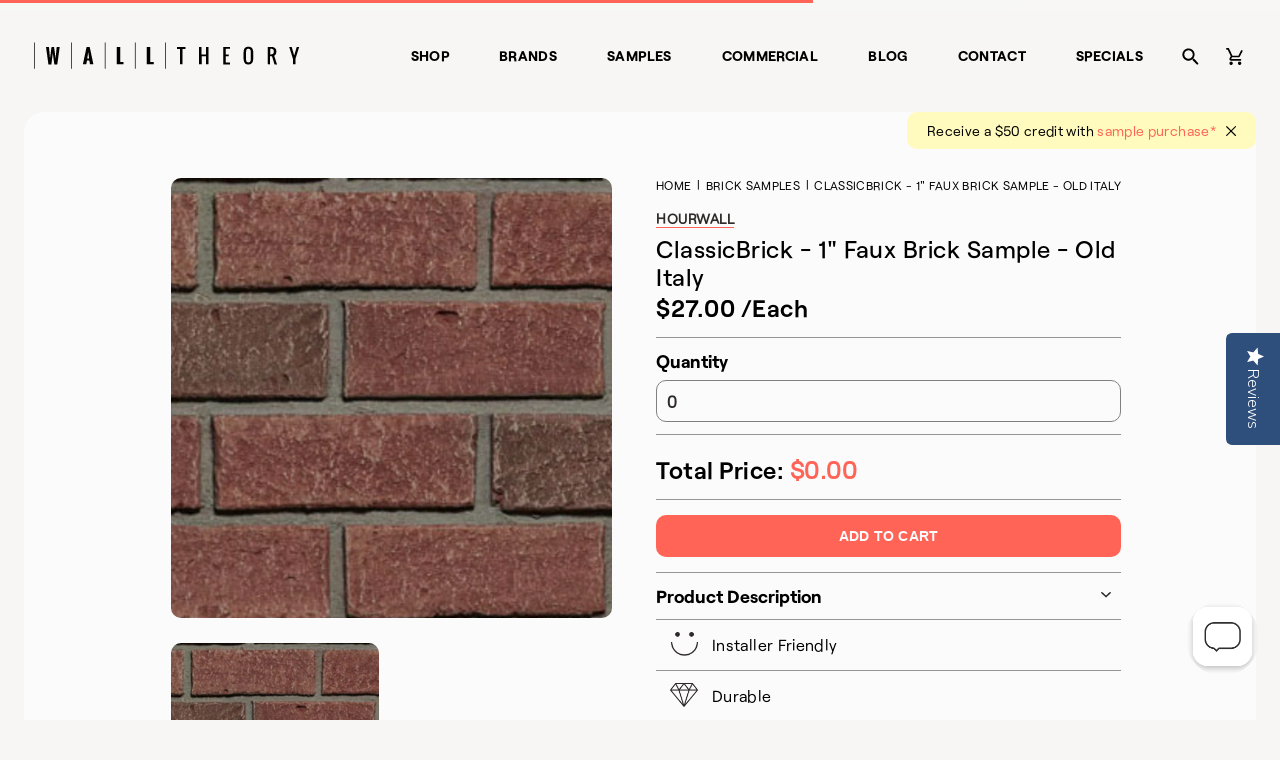

--- FILE ---
content_type: text/html; charset=utf-8
request_url: https://www.walltheory.com/collections/brick-samples/products/classicbrick-sample-1-old-italy
body_size: 28639
content:
<!doctype html>
<html lang="en">
<head>
  <title>Classic BRICK | Faux Brick oldITALY Sample</title>
  <meta charset="utf-8">
  <meta http-equiv="X-UA-Compatible" content="IE=edge,chrome=1">
  <meta name="description" content="We provide the best classics perfectly bricks design for your home in both traditional and modern architectural styles.">
  <link rel="canonical" href="https://www.walltheory.com/products/classicbrick-sample-1-old-italy">
  <link rel="shortcut icon" href="//www.walltheory.com/cdn/shop/t/73/assets/favicon-32x32_small.png?v=130887421599215434471743522841" type="image/png">
  <meta name="viewport" content="width=device-width,initial-scale=1,shrink-to-fit=no">
  <link href="//www.walltheory.com/cdn/shop/t/73/assets/swiper-bundle.min.css?v=12155574870350870201743522841" rel="stylesheet" type="text/css" media="all" />
  <script src="//www.walltheory.com/cdn/shop/t/73/assets/swiper-bundle.min.js?v=56076308614462767071743522841" type="text/javascript"></script>
  
<link href="//www.walltheory.com/cdn/shop/t/73/assets/bundle.theme.css?v=85431461396425267041743522801" rel="stylesheet" type="text/css" media="all" />


  
  <link href="//www.walltheory.com/cdn/shop/t/73/assets/bundle.product.css?v=107491413436328291461743522799" rel="stylesheet" type="text/css" media="all" />

  <script src="//www.walltheory.com/cdn/shop/t/73/assets/lazysizes.min.js?v=56805471290311245611743522842" type="text/javascript"></script>
  <script>window.performance && window.performance.mark && window.performance.mark('shopify.content_for_header.start');</script><meta name="google-site-verification" content="narmoWgY7-NzwrEe_Qx0SYXBhNbiujnq_7iPs6FNylI">
<meta name="google-site-verification" content="SI0dGPCf_knTuSj7IGrf57a25hOOgj9v4xwXgAtrl9E">
<meta name="google-site-verification" content="Kl5_dCSyOtFNJBbJFc1s5t6K8j-oXas-LP6mSfgiwH8">
<meta id="shopify-digital-wallet" name="shopify-digital-wallet" content="/5113637/digital_wallets/dialog">
<meta name="shopify-checkout-api-token" content="bd6947fd550b415507f5852854ecb9a3">
<link rel="alternate" type="application/json+oembed" href="https://www.walltheory.com/products/classicbrick-sample-1-old-italy.oembed">
<script async="async" src="/checkouts/internal/preloads.js?locale=en-US"></script>
<link rel="preconnect" href="https://shop.app" crossorigin="anonymous">
<script async="async" src="https://shop.app/checkouts/internal/preloads.js?locale=en-US&shop_id=5113637" crossorigin="anonymous"></script>
<script id="apple-pay-shop-capabilities" type="application/json">{"shopId":5113637,"countryCode":"US","currencyCode":"USD","merchantCapabilities":["supports3DS"],"merchantId":"gid:\/\/shopify\/Shop\/5113637","merchantName":"Wall Theory","requiredBillingContactFields":["postalAddress","email","phone"],"requiredShippingContactFields":["postalAddress","email","phone"],"shippingType":"shipping","supportedNetworks":["visa","masterCard","amex","discover","elo","jcb"],"total":{"type":"pending","label":"Wall Theory","amount":"1.00"},"shopifyPaymentsEnabled":true,"supportsSubscriptions":true}</script>
<script id="shopify-features" type="application/json">{"accessToken":"bd6947fd550b415507f5852854ecb9a3","betas":["rich-media-storefront-analytics"],"domain":"www.walltheory.com","predictiveSearch":true,"shopId":5113637,"locale":"en"}</script>
<script>var Shopify = Shopify || {};
Shopify.shop = "mod-ified-com.myshopify.com";
Shopify.locale = "en";
Shopify.currency = {"active":"USD","rate":"1.0"};
Shopify.country = "US";
Shopify.theme = {"name":"WallTheory 2.8","id":150180397271,"schema_name":"Wall Theory","schema_version":"1.0.0","theme_store_id":null,"role":"main"};
Shopify.theme.handle = "null";
Shopify.theme.style = {"id":null,"handle":null};
Shopify.cdnHost = "www.walltheory.com/cdn";
Shopify.routes = Shopify.routes || {};
Shopify.routes.root = "/";</script>
<script type="module">!function(o){(o.Shopify=o.Shopify||{}).modules=!0}(window);</script>
<script>!function(o){function n(){var o=[];function n(){o.push(Array.prototype.slice.apply(arguments))}return n.q=o,n}var t=o.Shopify=o.Shopify||{};t.loadFeatures=n(),t.autoloadFeatures=n()}(window);</script>
<script>
  window.ShopifyPay = window.ShopifyPay || {};
  window.ShopifyPay.apiHost = "shop.app\/pay";
  window.ShopifyPay.redirectState = null;
</script>
<script id="shop-js-analytics" type="application/json">{"pageType":"product"}</script>
<script defer="defer" async type="module" src="//www.walltheory.com/cdn/shopifycloud/shop-js/modules/v2/client.init-shop-cart-sync_BN7fPSNr.en.esm.js"></script>
<script defer="defer" async type="module" src="//www.walltheory.com/cdn/shopifycloud/shop-js/modules/v2/chunk.common_Cbph3Kss.esm.js"></script>
<script defer="defer" async type="module" src="//www.walltheory.com/cdn/shopifycloud/shop-js/modules/v2/chunk.modal_DKumMAJ1.esm.js"></script>
<script type="module">
  await import("//www.walltheory.com/cdn/shopifycloud/shop-js/modules/v2/client.init-shop-cart-sync_BN7fPSNr.en.esm.js");
await import("//www.walltheory.com/cdn/shopifycloud/shop-js/modules/v2/chunk.common_Cbph3Kss.esm.js");
await import("//www.walltheory.com/cdn/shopifycloud/shop-js/modules/v2/chunk.modal_DKumMAJ1.esm.js");

  window.Shopify.SignInWithShop?.initShopCartSync?.({"fedCMEnabled":true,"windoidEnabled":true});

</script>
<script>
  window.Shopify = window.Shopify || {};
  if (!window.Shopify.featureAssets) window.Shopify.featureAssets = {};
  window.Shopify.featureAssets['shop-js'] = {"shop-cart-sync":["modules/v2/client.shop-cart-sync_CJVUk8Jm.en.esm.js","modules/v2/chunk.common_Cbph3Kss.esm.js","modules/v2/chunk.modal_DKumMAJ1.esm.js"],"init-fed-cm":["modules/v2/client.init-fed-cm_7Fvt41F4.en.esm.js","modules/v2/chunk.common_Cbph3Kss.esm.js","modules/v2/chunk.modal_DKumMAJ1.esm.js"],"init-shop-email-lookup-coordinator":["modules/v2/client.init-shop-email-lookup-coordinator_Cc088_bR.en.esm.js","modules/v2/chunk.common_Cbph3Kss.esm.js","modules/v2/chunk.modal_DKumMAJ1.esm.js"],"init-windoid":["modules/v2/client.init-windoid_hPopwJRj.en.esm.js","modules/v2/chunk.common_Cbph3Kss.esm.js","modules/v2/chunk.modal_DKumMAJ1.esm.js"],"shop-button":["modules/v2/client.shop-button_B0jaPSNF.en.esm.js","modules/v2/chunk.common_Cbph3Kss.esm.js","modules/v2/chunk.modal_DKumMAJ1.esm.js"],"shop-cash-offers":["modules/v2/client.shop-cash-offers_DPIskqss.en.esm.js","modules/v2/chunk.common_Cbph3Kss.esm.js","modules/v2/chunk.modal_DKumMAJ1.esm.js"],"shop-toast-manager":["modules/v2/client.shop-toast-manager_CK7RT69O.en.esm.js","modules/v2/chunk.common_Cbph3Kss.esm.js","modules/v2/chunk.modal_DKumMAJ1.esm.js"],"init-shop-cart-sync":["modules/v2/client.init-shop-cart-sync_BN7fPSNr.en.esm.js","modules/v2/chunk.common_Cbph3Kss.esm.js","modules/v2/chunk.modal_DKumMAJ1.esm.js"],"init-customer-accounts-sign-up":["modules/v2/client.init-customer-accounts-sign-up_CfPf4CXf.en.esm.js","modules/v2/client.shop-login-button_DeIztwXF.en.esm.js","modules/v2/chunk.common_Cbph3Kss.esm.js","modules/v2/chunk.modal_DKumMAJ1.esm.js"],"pay-button":["modules/v2/client.pay-button_CgIwFSYN.en.esm.js","modules/v2/chunk.common_Cbph3Kss.esm.js","modules/v2/chunk.modal_DKumMAJ1.esm.js"],"init-customer-accounts":["modules/v2/client.init-customer-accounts_DQ3x16JI.en.esm.js","modules/v2/client.shop-login-button_DeIztwXF.en.esm.js","modules/v2/chunk.common_Cbph3Kss.esm.js","modules/v2/chunk.modal_DKumMAJ1.esm.js"],"avatar":["modules/v2/client.avatar_BTnouDA3.en.esm.js"],"init-shop-for-new-customer-accounts":["modules/v2/client.init-shop-for-new-customer-accounts_CsZy_esa.en.esm.js","modules/v2/client.shop-login-button_DeIztwXF.en.esm.js","modules/v2/chunk.common_Cbph3Kss.esm.js","modules/v2/chunk.modal_DKumMAJ1.esm.js"],"shop-follow-button":["modules/v2/client.shop-follow-button_BRMJjgGd.en.esm.js","modules/v2/chunk.common_Cbph3Kss.esm.js","modules/v2/chunk.modal_DKumMAJ1.esm.js"],"checkout-modal":["modules/v2/client.checkout-modal_B9Drz_yf.en.esm.js","modules/v2/chunk.common_Cbph3Kss.esm.js","modules/v2/chunk.modal_DKumMAJ1.esm.js"],"shop-login-button":["modules/v2/client.shop-login-button_DeIztwXF.en.esm.js","modules/v2/chunk.common_Cbph3Kss.esm.js","modules/v2/chunk.modal_DKumMAJ1.esm.js"],"lead-capture":["modules/v2/client.lead-capture_DXYzFM3R.en.esm.js","modules/v2/chunk.common_Cbph3Kss.esm.js","modules/v2/chunk.modal_DKumMAJ1.esm.js"],"shop-login":["modules/v2/client.shop-login_CA5pJqmO.en.esm.js","modules/v2/chunk.common_Cbph3Kss.esm.js","modules/v2/chunk.modal_DKumMAJ1.esm.js"],"payment-terms":["modules/v2/client.payment-terms_BxzfvcZJ.en.esm.js","modules/v2/chunk.common_Cbph3Kss.esm.js","modules/v2/chunk.modal_DKumMAJ1.esm.js"]};
</script>
<script>(function() {
  var isLoaded = false;
  function asyncLoad() {
    if (isLoaded) return;
    isLoaded = true;
    var urls = ["https:\/\/chimpstatic.com\/mcjs-connected\/js\/users\/3ce5194f78428fe1316dacd52\/6c0035d4e39f00c6d0dbcafdd.js?shop=mod-ified-com.myshopify.com","https:\/\/static.klaviyo.com\/onsite\/js\/MXzjDT\/klaviyo.js?company_id=MXzjDT\u0026shop=mod-ified-com.myshopify.com","https:\/\/customer-first-focus.b-cdn.net\/cffPCLoader_min.js?shop=mod-ified-com.myshopify.com"];
    for (var i = 0; i < urls.length; i++) {
      var s = document.createElement('script');
      s.type = 'text/javascript';
      s.async = true;
      s.src = urls[i];
      var x = document.getElementsByTagName('script')[0];
      x.parentNode.insertBefore(s, x);
    }
  };
  if(window.attachEvent) {
    window.attachEvent('onload', asyncLoad);
  } else {
    window.addEventListener('load', asyncLoad, false);
  }
})();</script>
<script id="__st">var __st={"a":5113637,"offset":-25200,"reqid":"f9dea4ec-1aba-4a44-ac2a-9917f518787a-1769768200","pageurl":"www.walltheory.com\/collections\/brick-samples\/products\/classicbrick-sample-1-old-italy","u":"1be11b9277e4","p":"product","rtyp":"product","rid":7516505014487};</script>
<script>window.ShopifyPaypalV4VisibilityTracking = true;</script>
<script id="captcha-bootstrap">!function(){'use strict';const t='contact',e='account',n='new_comment',o=[[t,t],['blogs',n],['comments',n],[t,'customer']],c=[[e,'customer_login'],[e,'guest_login'],[e,'recover_customer_password'],[e,'create_customer']],r=t=>t.map((([t,e])=>`form[action*='/${t}']:not([data-nocaptcha='true']) input[name='form_type'][value='${e}']`)).join(','),a=t=>()=>t?[...document.querySelectorAll(t)].map((t=>t.form)):[];function s(){const t=[...o],e=r(t);return a(e)}const i='password',u='form_key',d=['recaptcha-v3-token','g-recaptcha-response','h-captcha-response',i],f=()=>{try{return window.sessionStorage}catch{return}},m='__shopify_v',_=t=>t.elements[u];function p(t,e,n=!1){try{const o=window.sessionStorage,c=JSON.parse(o.getItem(e)),{data:r}=function(t){const{data:e,action:n}=t;return t[m]||n?{data:e,action:n}:{data:t,action:n}}(c);for(const[e,n]of Object.entries(r))t.elements[e]&&(t.elements[e].value=n);n&&o.removeItem(e)}catch(o){console.error('form repopulation failed',{error:o})}}const l='form_type',E='cptcha';function T(t){t.dataset[E]=!0}const w=window,h=w.document,L='Shopify',v='ce_forms',y='captcha';let A=!1;((t,e)=>{const n=(g='f06e6c50-85a8-45c8-87d0-21a2b65856fe',I='https://cdn.shopify.com/shopifycloud/storefront-forms-hcaptcha/ce_storefront_forms_captcha_hcaptcha.v1.5.2.iife.js',D={infoText:'Protected by hCaptcha',privacyText:'Privacy',termsText:'Terms'},(t,e,n)=>{const o=w[L][v],c=o.bindForm;if(c)return c(t,g,e,D).then(n);var r;o.q.push([[t,g,e,D],n]),r=I,A||(h.body.append(Object.assign(h.createElement('script'),{id:'captcha-provider',async:!0,src:r})),A=!0)});var g,I,D;w[L]=w[L]||{},w[L][v]=w[L][v]||{},w[L][v].q=[],w[L][y]=w[L][y]||{},w[L][y].protect=function(t,e){n(t,void 0,e),T(t)},Object.freeze(w[L][y]),function(t,e,n,w,h,L){const[v,y,A,g]=function(t,e,n){const i=e?o:[],u=t?c:[],d=[...i,...u],f=r(d),m=r(i),_=r(d.filter((([t,e])=>n.includes(e))));return[a(f),a(m),a(_),s()]}(w,h,L),I=t=>{const e=t.target;return e instanceof HTMLFormElement?e:e&&e.form},D=t=>v().includes(t);t.addEventListener('submit',(t=>{const e=I(t);if(!e)return;const n=D(e)&&!e.dataset.hcaptchaBound&&!e.dataset.recaptchaBound,o=_(e),c=g().includes(e)&&(!o||!o.value);(n||c)&&t.preventDefault(),c&&!n&&(function(t){try{if(!f())return;!function(t){const e=f();if(!e)return;const n=_(t);if(!n)return;const o=n.value;o&&e.removeItem(o)}(t);const e=Array.from(Array(32),(()=>Math.random().toString(36)[2])).join('');!function(t,e){_(t)||t.append(Object.assign(document.createElement('input'),{type:'hidden',name:u})),t.elements[u].value=e}(t,e),function(t,e){const n=f();if(!n)return;const o=[...t.querySelectorAll(`input[type='${i}']`)].map((({name:t})=>t)),c=[...d,...o],r={};for(const[a,s]of new FormData(t).entries())c.includes(a)||(r[a]=s);n.setItem(e,JSON.stringify({[m]:1,action:t.action,data:r}))}(t,e)}catch(e){console.error('failed to persist form',e)}}(e),e.submit())}));const S=(t,e)=>{t&&!t.dataset[E]&&(n(t,e.some((e=>e===t))),T(t))};for(const o of['focusin','change'])t.addEventListener(o,(t=>{const e=I(t);D(e)&&S(e,y())}));const B=e.get('form_key'),M=e.get(l),P=B&&M;t.addEventListener('DOMContentLoaded',(()=>{const t=y();if(P)for(const e of t)e.elements[l].value===M&&p(e,B);[...new Set([...A(),...v().filter((t=>'true'===t.dataset.shopifyCaptcha))])].forEach((e=>S(e,t)))}))}(h,new URLSearchParams(w.location.search),n,t,e,['guest_login'])})(!0,!0)}();</script>
<script integrity="sha256-4kQ18oKyAcykRKYeNunJcIwy7WH5gtpwJnB7kiuLZ1E=" data-source-attribution="shopify.loadfeatures" defer="defer" src="//www.walltheory.com/cdn/shopifycloud/storefront/assets/storefront/load_feature-a0a9edcb.js" crossorigin="anonymous"></script>
<script crossorigin="anonymous" defer="defer" src="//www.walltheory.com/cdn/shopifycloud/storefront/assets/shopify_pay/storefront-65b4c6d7.js?v=20250812"></script>
<script data-source-attribution="shopify.dynamic_checkout.dynamic.init">var Shopify=Shopify||{};Shopify.PaymentButton=Shopify.PaymentButton||{isStorefrontPortableWallets:!0,init:function(){window.Shopify.PaymentButton.init=function(){};var t=document.createElement("script");t.src="https://www.walltheory.com/cdn/shopifycloud/portable-wallets/latest/portable-wallets.en.js",t.type="module",document.head.appendChild(t)}};
</script>
<script data-source-attribution="shopify.dynamic_checkout.buyer_consent">
  function portableWalletsHideBuyerConsent(e){var t=document.getElementById("shopify-buyer-consent"),n=document.getElementById("shopify-subscription-policy-button");t&&n&&(t.classList.add("hidden"),t.setAttribute("aria-hidden","true"),n.removeEventListener("click",e))}function portableWalletsShowBuyerConsent(e){var t=document.getElementById("shopify-buyer-consent"),n=document.getElementById("shopify-subscription-policy-button");t&&n&&(t.classList.remove("hidden"),t.removeAttribute("aria-hidden"),n.addEventListener("click",e))}window.Shopify?.PaymentButton&&(window.Shopify.PaymentButton.hideBuyerConsent=portableWalletsHideBuyerConsent,window.Shopify.PaymentButton.showBuyerConsent=portableWalletsShowBuyerConsent);
</script>
<script data-source-attribution="shopify.dynamic_checkout.cart.bootstrap">document.addEventListener("DOMContentLoaded",(function(){function t(){return document.querySelector("shopify-accelerated-checkout-cart, shopify-accelerated-checkout")}if(t())Shopify.PaymentButton.init();else{new MutationObserver((function(e,n){t()&&(Shopify.PaymentButton.init(),n.disconnect())})).observe(document.body,{childList:!0,subtree:!0})}}));
</script>
<link id="shopify-accelerated-checkout-styles" rel="stylesheet" media="screen" href="https://www.walltheory.com/cdn/shopifycloud/portable-wallets/latest/accelerated-checkout-backwards-compat.css" crossorigin="anonymous">
<style id="shopify-accelerated-checkout-cart">
        #shopify-buyer-consent {
  margin-top: 1em;
  display: inline-block;
  width: 100%;
}

#shopify-buyer-consent.hidden {
  display: none;
}

#shopify-subscription-policy-button {
  background: none;
  border: none;
  padding: 0;
  text-decoration: underline;
  font-size: inherit;
  cursor: pointer;
}

#shopify-subscription-policy-button::before {
  box-shadow: none;
}

      </style>

<script>window.performance && window.performance.mark && window.performance.mark('shopify.content_for_header.end');</script>
  <script src="https://ajax.googleapis.com/ajax/libs/jquery/3.1.1/jquery.min.js"></script>
  
  
  
<link href="//www.walltheory.com/cdn/shop/t/73/assets/bundle.product.css?v=107491413436328291461743522799" rel="stylesheet" type="text/css" media="all" />


  
  <link href="//www.walltheory.com/cdn/shop/t/73/assets/bundle.product.css?v=107491413436328291461743522799" rel="stylesheet" type="text/css" media="all" />

    <script src="https://cdn.jsdelivr.net/npm/vue/dist/vue.js"></script> 
  
  <!-- yotpo -->
  <script type="text/javascript">
    (function e(){var e=document.createElement("script");
      e.type="text/javascript",e.async=true,e.src="//staticw2.yotpo.com/RQlcPLpGMDDg3qL2vvRvqrniqvASXCvklquHvXZm/widget.js";
      var t=document.getElementsByTagName("script")[0];t.parentNode.insertBefore(e,t)})();
  </script>
  <!-- end yotpo -->
 <script type="text/javascript">
      var dataLayer=[{'event':'userid',
                    'userId': ''
                    }];
 
    </script>
 
 <!-- GTM Container -->
<script>(function(w,d,s,l,i){w[l]=w[l]||[];w[l].push({'gtm.start':
new Date().getTime(),event:'gtm.js'});var f=d.getElementsByTagName(s)[0],
j=d.createElement(s),dl=l!='dataLayer'?'&l='+l:'';j.async=true;j.src=
'https://www.googletagmanager.com/gtm.js?id='+i+dl;f.parentNode.insertBefore(j,f);
})(window,document,'script','dataLayer','GTM-57XJWXD');</script>
<!-- End GTM Container--><script>
 
       
    var cartItems = [];
      
     var productCat;
      var productCatPage;
     if(typeof sessionStorage.productCategory !== 'undefined'){
        var productCat = sessionStorage.productCategory;
        var productCatPage = sessionStorage.productCategoryPage;
      }
      else{
        var productCat = "All Samples";
      var productCatPage = 1;
      }
    dataLayer.push({
        'event': 'productdetail',
        'ecommerce': {
          'detail': {
            'actionField': {'list': productCat+" Page "+productCatPage},
            'products': [{
              'item_name': 'ClassicBrick - 1" Faux Brick Sample - Old Italy',                    
              'item_id': '7516505014487',
              'price':'27.00',
              'item_brand': 'Wall Theory',
              'item_category': productCat,
             'item_variant': '42320065364183',
              'item_position': sessionStorage.productNumber
 
             }]
           }
         },
 
      });
 
    
      $(document).on("click", ".ProductForm__AddToCart", function(){
        if(typeof sessionStorage.productCategory !== 'undefined'){
      var productCat = sessionStorage.productCategory;
        var productCatPage = sessionStorage.productCategoryPage;
      }
      else{
        var productCat = "All Samples";
      var productCatPage = 1;
      }
 
        cartItems.push({
              'event': 'removeFromCart',
              'ecommerce': {
                'currencyCode': 'USD',
                'remove': {  
                  'actionField': {'list': productCat+" Page "+productCatPage},
                  'products': [{                        
                    'name': 'ClassicBrick - 1" Faux Brick Sample - Old Italy',
                    'id': '7516505014487',
                    'price': '27.00',
                    'brand': 'Wall Theory',
                    'category': productCat,
                    'variant': '42320065364183',
                    'quantity': 1,
                    'position': sessionStorage.productNumber
                   }]
                }
              }
            })
            dataLayer.push({
              'event': 'addToCart',
              'ecommerce': {
                'currencyCode': 'USD',
                'add': {
                  'actionField': {'list': productCat+" Page "+productCatPage},
                  'products': [{                        
                    'name': 'ClassicBrick - 1" Faux Brick Sample - Old Italy',
                    'id': '7516505014487',
                    'price': '27.00',
                    'brand': 'Wall Theory',
                    'category': productCat,
                    'variant': '42320065364183',
                    'quantity': 1,
                    'position': sessionStorage.productNumber
                   }]
                }
              }
            });
 
 
      });
      $(document).on("click", ".cart__checkout", function(){
     var productCat;
      var productCatPage;
     if(typeof sessionStorage.productCategory !== 'undefined'){
        var productCat = sessionStorage.productCategory;
        var productCatPage = sessionStorage.productCategoryPage;
      }
      else{
      var productCat = "";
      var productCatPage = 1;
      }
     dataLayer.push({
      'event': 'checkout',
      'ecommerce': {
        'currencyCode': 'USD',
        'checkout_value':'0.00',
        'checkout': {
          'actionField': {'list': productCat+" Page "+productCatPage},
          'products': []
        }
      }
    })});
 
      var productCat;
      var productCatPage;
     if(typeof sessionStorage.productCategory !== 'undefined'){
        var productCat = sessionStorage.productCategory;
        var productCatPage = sessionStorage.productCategoryPage;
      }
      else{
        var productCat = "";
      var productCatPage = 1;
      }
      
      console.log(cartItems);
 
      $(document).on("click", ".js-qty__adjust--minus", function(){
        var productRemoveId = $(this).prev().attr('id');
        //alert(cartItems.length);
        for (i = 0; i < cartItems.length; i++) {
            var cartRemoveId = cartItems[i]["ecommerce"]["remove"]["products"][0]["variant"];
          console.log("productRemoveId",productRemoveId);
          console.log("cartRemoveId",cartRemoveId);
 
          if(productRemoveId.includes(cartRemoveId)){
            //alert('yay');
            console.log("Yes");
            dataLayer.push(cartItems[i]);
            cartItems.splice(i, 1);
          }}
 
     console.log("after",cartItems);
      });
      $(document).on("click", "a", function(){
        var productCat;
      var productCatPage;
     if(typeof sessionStorage.productCategory !== 'undefined'){
        var productCat = sessionStorage.productCategory;
        var productCatPage = sessionStorage.productCategoryPage;
      }
      else{
        var productCat = "";
      var productCatPage = 1;
      }
        var a_tag= $(this).attr("href");
        
      });
      console.log("product");
 
      $(document).ready ( function () {
      $("form").submit(function() {
        //alert("fd");
        var productCat;
      var productCatPage;
     if(typeof sessionStorage.productCategory !== 'undefined'){
        var productCat = sessionStorage.productCategory;
        var productCatPage = sessionStorage.productCategoryPage;
      }
      else{
        var productCat = "All Samples";
      var productCatPage = 1;
      }
        var formAction = $(this).attr("action");
       //alert("add to cart button clicked outside");
        if(formAction == '/cart/add'){
        //alert("add to cart button clicked");
        cartItems.push({
              'event': 'removeFromCart',
              'ecommerce': {
                'currencyCode': 'USD',
                'remove': {  
                  'actionField': {'list': productCat+" Page "+productCatPage},
                  'products': [{                        
                    'name': 'ClassicBrick - 1" Faux Brick Sample - Old Italy',
                    'id': '7516505014487',
                    'price': '27.00',
                    'brand': 'Wall Theory',
                    'category': productCat,
                    'variant': '42320065364183',
                    'quantity': 1,
                    'position': sessionStorage.productNumber
                   }]
                }
              }
            })
            dataLayer.push({
              'event': 'addToCart',
              'ecommerce': {
                'currencyCode': 'USD',
                'add': {
                  'actionField': {'list': productCat+" Page "+productCatPage},
                  'products': [{                        
                    'name': 'ClassicBrick - 1" Faux Brick Sample - Old Italy',
                    'id': '7516505014487',
                    'price': '27.00',
                    'brand': 'Wall Theory',
                    'category': productCat,
                    'variant': '42320065364183',
                    'quantity': 1,
                    'position': sessionStorage.productNumber
                   }]
                }
              }
            });
 
 
        }
        if(formAction == '/cart'){
          var productCat;
      var productCatPage;
     if(typeof sessionStorage.productCategory !== 'undefined'){
        var productCat = sessionStorage.productCategory;
        var productCatPage = sessionStorage.productCategoryPage;
      }
      else{
      var productCat = "";
      var productCatPage = 1;
      }
        //alert("Check out button clicked");
          dataLayer.push({
      'event': 'checkout',
      'ecommerce': {
        'currencyCode': 'USD',
        'checkout_value':'0.00',
        'checkout': {
          'actionField': {'list': productCat+" Page "+productCatPage},
          'products': []
        }
      }
    })
        }
 
        //some other stuff...
    });  
      });
 
      </script>
  <!-- Redirection App for US/Can -->
  <script src="https://modapps.com.au/geolocationredirect/assets/geo/mod-ified-com.myshopify.com/main_geo.js" type="text/javascript"></script>  
<script>
var safariBrowserCompatibility = false;
var sessionStCall = false;
var ajaxLinkUrl = 'https://modapps.com.au/geolocationredirect/assets/geo/mod-ified-com.myshopify.com/geolocationredirect.js';
 if(typeof(Storage) !== 'undefined') {
       try {
                localStorage.setItem('lStorageBrowserCheck', 1);
                localStorage.removeItem('lStorageBrowserCheck');
                safariBrowserCompatibility = true;
            } 
            catch (e) {
                Storage.prototype._setItem = Storage.prototype.setItem;
                Storage.prototype.setItem = function () { };
                safariBrowserCompatibility = false;
                console.log('Sorry, your browser does not support web storage...');
            }
            if (safariBrowserCompatibility) {
                if (window.sessionStorage.geoJsCodeTxt) {
                    sessionStCall = true;
                } else {
                    sessionStCall = false;
                }
            }
    } else {
            safariBrowserCompatibility = false;
            sessionStCall = false;
            console.log('Sorry, your browser does not support web storage...');
        }
if(sessionStCall){
          var s = document.createElement('script');
        s.type = 'text/javascript';
        try{
          s.appendChild(document.CreateTextNode(window.sessionStorage.geoJsCodeTxt));
          document.getElementsByTagName('head')[0].appendChild(s);
          
        }
        catch (e) {
          s.text = window.sessionStorage.geoJsCodeTxt;
          document.getElementsByTagName('head')[0].appendChild(s);
          
        }
  }
else {
  if (typeof modBarjquery !== 'undefined') {
    modBarjquery.ajax({
          type: 'GET',
          data: { urlajaxpath : ajaxLinkUrl },  
          dataType: 'text', 
          async: false,
          url: 'https://modapps.com.au/geolocationredirect/getfilecs.php',
          timeout: 7000,   
          success: function (data) {           
            var tempScriptTxt = '';
                    if (safariBrowserCompatibility) {
                        window.sessionStorage.geoJsCodeTxt = data;
                        tempScriptTxt = window.sessionStorage.geoJsCodeTxt;
                    }  
                    else {
                      tempScriptTxt = data;
                      //alert(tempScriptTxt);
                    }                  
                    var s = document.createElement('script');
                    s.type = 'text/javascript';
                    try {
                        s.appendChild(document.CreateTextNode(tempScriptTxt));
                        document.getElementsByTagName('head')[0].appendChild(s);

                    }
                    catch (e) {
                        s.text = tempScriptTxt;
                        document.getElementsByTagName('head')[0].appendChild(s);

                    } }, 
          error: function (data) 
            { console.log('Cannot load service from server'); }
    });
  }
}
</script> 
<!-- BEGIN app block: shopify://apps/yotpo-product-reviews/blocks/settings/eb7dfd7d-db44-4334-bc49-c893b51b36cf -->


<script type="text/javascript">
  (function e(){var e=document.createElement("script");
  e.type="text/javascript",e.async=true,
  e.src="//staticw2.yotpo.com/RQlcPLpGMDDg3qL2vvRvqrniqvASXCvklquHvXZm/widget.js?lang=en";
  var t=document.getElementsByTagName("script")[0];
  t.parentNode.insertBefore(e,t)})();
</script>



  
<!-- END app block --><meta property="og:image" content="https://cdn.shopify.com/s/files/1/0511/3637/products/OldItaly1.png?v=1649446559" />
<meta property="og:image:secure_url" content="https://cdn.shopify.com/s/files/1/0511/3637/products/OldItaly1.png?v=1649446559" />
<meta property="og:image:width" content="1080" />
<meta property="og:image:height" content="1080" />
<link href="https://monorail-edge.shopifysvc.com" rel="dns-prefetch">
<script>(function(){if ("sendBeacon" in navigator && "performance" in window) {try {var session_token_from_headers = performance.getEntriesByType('navigation')[0].serverTiming.find(x => x.name == '_s').description;} catch {var session_token_from_headers = undefined;}var session_cookie_matches = document.cookie.match(/_shopify_s=([^;]*)/);var session_token_from_cookie = session_cookie_matches && session_cookie_matches.length === 2 ? session_cookie_matches[1] : "";var session_token = session_token_from_headers || session_token_from_cookie || "";function handle_abandonment_event(e) {var entries = performance.getEntries().filter(function(entry) {return /monorail-edge.shopifysvc.com/.test(entry.name);});if (!window.abandonment_tracked && entries.length === 0) {window.abandonment_tracked = true;var currentMs = Date.now();var navigation_start = performance.timing.navigationStart;var payload = {shop_id: 5113637,url: window.location.href,navigation_start,duration: currentMs - navigation_start,session_token,page_type: "product"};window.navigator.sendBeacon("https://monorail-edge.shopifysvc.com/v1/produce", JSON.stringify({schema_id: "online_store_buyer_site_abandonment/1.1",payload: payload,metadata: {event_created_at_ms: currentMs,event_sent_at_ms: currentMs}}));}}window.addEventListener('pagehide', handle_abandonment_event);}}());</script>
<script id="web-pixels-manager-setup">(function e(e,d,r,n,o){if(void 0===o&&(o={}),!Boolean(null===(a=null===(i=window.Shopify)||void 0===i?void 0:i.analytics)||void 0===a?void 0:a.replayQueue)){var i,a;window.Shopify=window.Shopify||{};var t=window.Shopify;t.analytics=t.analytics||{};var s=t.analytics;s.replayQueue=[],s.publish=function(e,d,r){return s.replayQueue.push([e,d,r]),!0};try{self.performance.mark("wpm:start")}catch(e){}var l=function(){var e={modern:/Edge?\/(1{2}[4-9]|1[2-9]\d|[2-9]\d{2}|\d{4,})\.\d+(\.\d+|)|Firefox\/(1{2}[4-9]|1[2-9]\d|[2-9]\d{2}|\d{4,})\.\d+(\.\d+|)|Chrom(ium|e)\/(9{2}|\d{3,})\.\d+(\.\d+|)|(Maci|X1{2}).+ Version\/(15\.\d+|(1[6-9]|[2-9]\d|\d{3,})\.\d+)([,.]\d+|)( \(\w+\)|)( Mobile\/\w+|) Safari\/|Chrome.+OPR\/(9{2}|\d{3,})\.\d+\.\d+|(CPU[ +]OS|iPhone[ +]OS|CPU[ +]iPhone|CPU IPhone OS|CPU iPad OS)[ +]+(15[._]\d+|(1[6-9]|[2-9]\d|\d{3,})[._]\d+)([._]\d+|)|Android:?[ /-](13[3-9]|1[4-9]\d|[2-9]\d{2}|\d{4,})(\.\d+|)(\.\d+|)|Android.+Firefox\/(13[5-9]|1[4-9]\d|[2-9]\d{2}|\d{4,})\.\d+(\.\d+|)|Android.+Chrom(ium|e)\/(13[3-9]|1[4-9]\d|[2-9]\d{2}|\d{4,})\.\d+(\.\d+|)|SamsungBrowser\/([2-9]\d|\d{3,})\.\d+/,legacy:/Edge?\/(1[6-9]|[2-9]\d|\d{3,})\.\d+(\.\d+|)|Firefox\/(5[4-9]|[6-9]\d|\d{3,})\.\d+(\.\d+|)|Chrom(ium|e)\/(5[1-9]|[6-9]\d|\d{3,})\.\d+(\.\d+|)([\d.]+$|.*Safari\/(?![\d.]+ Edge\/[\d.]+$))|(Maci|X1{2}).+ Version\/(10\.\d+|(1[1-9]|[2-9]\d|\d{3,})\.\d+)([,.]\d+|)( \(\w+\)|)( Mobile\/\w+|) Safari\/|Chrome.+OPR\/(3[89]|[4-9]\d|\d{3,})\.\d+\.\d+|(CPU[ +]OS|iPhone[ +]OS|CPU[ +]iPhone|CPU IPhone OS|CPU iPad OS)[ +]+(10[._]\d+|(1[1-9]|[2-9]\d|\d{3,})[._]\d+)([._]\d+|)|Android:?[ /-](13[3-9]|1[4-9]\d|[2-9]\d{2}|\d{4,})(\.\d+|)(\.\d+|)|Mobile Safari.+OPR\/([89]\d|\d{3,})\.\d+\.\d+|Android.+Firefox\/(13[5-9]|1[4-9]\d|[2-9]\d{2}|\d{4,})\.\d+(\.\d+|)|Android.+Chrom(ium|e)\/(13[3-9]|1[4-9]\d|[2-9]\d{2}|\d{4,})\.\d+(\.\d+|)|Android.+(UC? ?Browser|UCWEB|U3)[ /]?(15\.([5-9]|\d{2,})|(1[6-9]|[2-9]\d|\d{3,})\.\d+)\.\d+|SamsungBrowser\/(5\.\d+|([6-9]|\d{2,})\.\d+)|Android.+MQ{2}Browser\/(14(\.(9|\d{2,})|)|(1[5-9]|[2-9]\d|\d{3,})(\.\d+|))(\.\d+|)|K[Aa][Ii]OS\/(3\.\d+|([4-9]|\d{2,})\.\d+)(\.\d+|)/},d=e.modern,r=e.legacy,n=navigator.userAgent;return n.match(d)?"modern":n.match(r)?"legacy":"unknown"}(),u="modern"===l?"modern":"legacy",c=(null!=n?n:{modern:"",legacy:""})[u],f=function(e){return[e.baseUrl,"/wpm","/b",e.hashVersion,"modern"===e.buildTarget?"m":"l",".js"].join("")}({baseUrl:d,hashVersion:r,buildTarget:u}),m=function(e){var d=e.version,r=e.bundleTarget,n=e.surface,o=e.pageUrl,i=e.monorailEndpoint;return{emit:function(e){var a=e.status,t=e.errorMsg,s=(new Date).getTime(),l=JSON.stringify({metadata:{event_sent_at_ms:s},events:[{schema_id:"web_pixels_manager_load/3.1",payload:{version:d,bundle_target:r,page_url:o,status:a,surface:n,error_msg:t},metadata:{event_created_at_ms:s}}]});if(!i)return console&&console.warn&&console.warn("[Web Pixels Manager] No Monorail endpoint provided, skipping logging."),!1;try{return self.navigator.sendBeacon.bind(self.navigator)(i,l)}catch(e){}var u=new XMLHttpRequest;try{return u.open("POST",i,!0),u.setRequestHeader("Content-Type","text/plain"),u.send(l),!0}catch(e){return console&&console.warn&&console.warn("[Web Pixels Manager] Got an unhandled error while logging to Monorail."),!1}}}}({version:r,bundleTarget:l,surface:e.surface,pageUrl:self.location.href,monorailEndpoint:e.monorailEndpoint});try{o.browserTarget=l,function(e){var d=e.src,r=e.async,n=void 0===r||r,o=e.onload,i=e.onerror,a=e.sri,t=e.scriptDataAttributes,s=void 0===t?{}:t,l=document.createElement("script"),u=document.querySelector("head"),c=document.querySelector("body");if(l.async=n,l.src=d,a&&(l.integrity=a,l.crossOrigin="anonymous"),s)for(var f in s)if(Object.prototype.hasOwnProperty.call(s,f))try{l.dataset[f]=s[f]}catch(e){}if(o&&l.addEventListener("load",o),i&&l.addEventListener("error",i),u)u.appendChild(l);else{if(!c)throw new Error("Did not find a head or body element to append the script");c.appendChild(l)}}({src:f,async:!0,onload:function(){if(!function(){var e,d;return Boolean(null===(d=null===(e=window.Shopify)||void 0===e?void 0:e.analytics)||void 0===d?void 0:d.initialized)}()){var d=window.webPixelsManager.init(e)||void 0;if(d){var r=window.Shopify.analytics;r.replayQueue.forEach((function(e){var r=e[0],n=e[1],o=e[2];d.publishCustomEvent(r,n,o)})),r.replayQueue=[],r.publish=d.publishCustomEvent,r.visitor=d.visitor,r.initialized=!0}}},onerror:function(){return m.emit({status:"failed",errorMsg:"".concat(f," has failed to load")})},sri:function(e){var d=/^sha384-[A-Za-z0-9+/=]+$/;return"string"==typeof e&&d.test(e)}(c)?c:"",scriptDataAttributes:o}),m.emit({status:"loading"})}catch(e){m.emit({status:"failed",errorMsg:(null==e?void 0:e.message)||"Unknown error"})}}})({shopId: 5113637,storefrontBaseUrl: "https://www.walltheory.com",extensionsBaseUrl: "https://extensions.shopifycdn.com/cdn/shopifycloud/web-pixels-manager",monorailEndpoint: "https://monorail-edge.shopifysvc.com/unstable/produce_batch",surface: "storefront-renderer",enabledBetaFlags: ["2dca8a86"],webPixelsConfigList: [{"id":"1825898711","configuration":"{\"accountID\":\"MXzjDT\",\"webPixelConfig\":\"eyJlbmFibGVBZGRlZFRvQ2FydEV2ZW50cyI6IHRydWV9\"}","eventPayloadVersion":"v1","runtimeContext":"STRICT","scriptVersion":"524f6c1ee37bacdca7657a665bdca589","type":"APP","apiClientId":123074,"privacyPurposes":["ANALYTICS","MARKETING"],"dataSharingAdjustments":{"protectedCustomerApprovalScopes":["read_customer_address","read_customer_email","read_customer_name","read_customer_personal_data","read_customer_phone"]}},{"id":"1397326039","configuration":"{\"yotpoStoreId\":\"RQlcPLpGMDDg3qL2vvRvqrniqvASXCvklquHvXZm\"}","eventPayloadVersion":"v1","runtimeContext":"STRICT","scriptVersion":"8bb37a256888599d9a3d57f0551d3859","type":"APP","apiClientId":70132,"privacyPurposes":["ANALYTICS","MARKETING","SALE_OF_DATA"],"dataSharingAdjustments":{"protectedCustomerApprovalScopes":["read_customer_address","read_customer_email","read_customer_name","read_customer_personal_data","read_customer_phone"]}},{"id":"471597271","configuration":"{\"config\":\"{\\\"pixel_id\\\":\\\"G-BSKBQYKB3L\\\",\\\"target_country\\\":\\\"US\\\",\\\"gtag_events\\\":[{\\\"type\\\":\\\"begin_checkout\\\",\\\"action_label\\\":\\\"G-BSKBQYKB3L\\\"},{\\\"type\\\":\\\"search\\\",\\\"action_label\\\":\\\"G-BSKBQYKB3L\\\"},{\\\"type\\\":\\\"view_item\\\",\\\"action_label\\\":[\\\"G-BSKBQYKB3L\\\",\\\"MC-NC4SBJTTVZ\\\"]},{\\\"type\\\":\\\"purchase\\\",\\\"action_label\\\":[\\\"G-BSKBQYKB3L\\\",\\\"MC-NC4SBJTTVZ\\\"]},{\\\"type\\\":\\\"page_view\\\",\\\"action_label\\\":[\\\"G-BSKBQYKB3L\\\",\\\"MC-NC4SBJTTVZ\\\"]},{\\\"type\\\":\\\"add_payment_info\\\",\\\"action_label\\\":\\\"G-BSKBQYKB3L\\\"},{\\\"type\\\":\\\"add_to_cart\\\",\\\"action_label\\\":\\\"G-BSKBQYKB3L\\\"}],\\\"enable_monitoring_mode\\\":false}\"}","eventPayloadVersion":"v1","runtimeContext":"OPEN","scriptVersion":"b2a88bafab3e21179ed38636efcd8a93","type":"APP","apiClientId":1780363,"privacyPurposes":[],"dataSharingAdjustments":{"protectedCustomerApprovalScopes":["read_customer_address","read_customer_email","read_customer_name","read_customer_personal_data","read_customer_phone"]}},{"id":"164135127","configuration":"{\"myshopifyDomain\":\"mod-ified-com.myshopify.com\"}","eventPayloadVersion":"v1","runtimeContext":"STRICT","scriptVersion":"23b97d18e2aa74363140dc29c9284e87","type":"APP","apiClientId":2775569,"privacyPurposes":["ANALYTICS","MARKETING","SALE_OF_DATA"],"dataSharingAdjustments":{"protectedCustomerApprovalScopes":["read_customer_address","read_customer_email","read_customer_name","read_customer_phone","read_customer_personal_data"]}},{"id":"150667479","configuration":"{\"pixel_id\":\"2803504396529730\",\"pixel_type\":\"facebook_pixel\",\"metaapp_system_user_token\":\"-\"}","eventPayloadVersion":"v1","runtimeContext":"OPEN","scriptVersion":"ca16bc87fe92b6042fbaa3acc2fbdaa6","type":"APP","apiClientId":2329312,"privacyPurposes":["ANALYTICS","MARKETING","SALE_OF_DATA"],"dataSharingAdjustments":{"protectedCustomerApprovalScopes":["read_customer_address","read_customer_email","read_customer_name","read_customer_personal_data","read_customer_phone"]}},{"id":"78971095","configuration":"{\"tagID\":\"2612381646995\"}","eventPayloadVersion":"v1","runtimeContext":"STRICT","scriptVersion":"18031546ee651571ed29edbe71a3550b","type":"APP","apiClientId":3009811,"privacyPurposes":["ANALYTICS","MARKETING","SALE_OF_DATA"],"dataSharingAdjustments":{"protectedCustomerApprovalScopes":["read_customer_address","read_customer_email","read_customer_name","read_customer_personal_data","read_customer_phone"]}},{"id":"61309143","eventPayloadVersion":"v1","runtimeContext":"LAX","scriptVersion":"1","type":"CUSTOM","privacyPurposes":["MARKETING"],"name":"Meta pixel (migrated)"},{"id":"87195863","eventPayloadVersion":"v1","runtimeContext":"LAX","scriptVersion":"1","type":"CUSTOM","privacyPurposes":["ANALYTICS"],"name":"Google Analytics tag (migrated)"},{"id":"shopify-app-pixel","configuration":"{}","eventPayloadVersion":"v1","runtimeContext":"STRICT","scriptVersion":"0450","apiClientId":"shopify-pixel","type":"APP","privacyPurposes":["ANALYTICS","MARKETING"]},{"id":"shopify-custom-pixel","eventPayloadVersion":"v1","runtimeContext":"LAX","scriptVersion":"0450","apiClientId":"shopify-pixel","type":"CUSTOM","privacyPurposes":["ANALYTICS","MARKETING"]}],isMerchantRequest: false,initData: {"shop":{"name":"Wall Theory","paymentSettings":{"currencyCode":"USD"},"myshopifyDomain":"mod-ified-com.myshopify.com","countryCode":"US","storefrontUrl":"https:\/\/www.walltheory.com"},"customer":null,"cart":null,"checkout":null,"productVariants":[{"price":{"amount":27.0,"currencyCode":"USD"},"product":{"title":"ClassicBrick - 1\" Faux Brick Sample - Old Italy","vendor":"Hourwall","id":"7516505014487","untranslatedTitle":"ClassicBrick - 1\" Faux Brick Sample - Old Italy","url":"\/products\/classicbrick-sample-1-old-italy","type":"Faux Classic Brick Sample"},"id":"42320065364183","image":{"src":"\/\/www.walltheory.com\/cdn\/shop\/products\/OldItaly1.png?v=1649446559"},"sku":"HWSAMP-CBOI T 1\"","title":"classicBRICK Sample oldITALY","untranslatedTitle":"classicBRICK Sample oldITALY"}],"purchasingCompany":null},},"https://www.walltheory.com/cdn","1d2a099fw23dfb22ep557258f5m7a2edbae",{"modern":"","legacy":""},{"shopId":"5113637","storefrontBaseUrl":"https:\/\/www.walltheory.com","extensionBaseUrl":"https:\/\/extensions.shopifycdn.com\/cdn\/shopifycloud\/web-pixels-manager","surface":"storefront-renderer","enabledBetaFlags":"[\"2dca8a86\"]","isMerchantRequest":"false","hashVersion":"1d2a099fw23dfb22ep557258f5m7a2edbae","publish":"custom","events":"[[\"page_viewed\",{}],[\"product_viewed\",{\"productVariant\":{\"price\":{\"amount\":27.0,\"currencyCode\":\"USD\"},\"product\":{\"title\":\"ClassicBrick - 1\\\" Faux Brick Sample - Old Italy\",\"vendor\":\"Hourwall\",\"id\":\"7516505014487\",\"untranslatedTitle\":\"ClassicBrick - 1\\\" Faux Brick Sample - Old Italy\",\"url\":\"\/products\/classicbrick-sample-1-old-italy\",\"type\":\"Faux Classic Brick Sample\"},\"id\":\"42320065364183\",\"image\":{\"src\":\"\/\/www.walltheory.com\/cdn\/shop\/products\/OldItaly1.png?v=1649446559\"},\"sku\":\"HWSAMP-CBOI T 1\\\"\",\"title\":\"classicBRICK Sample oldITALY\",\"untranslatedTitle\":\"classicBRICK Sample oldITALY\"}}]]"});</script><script>
  window.ShopifyAnalytics = window.ShopifyAnalytics || {};
  window.ShopifyAnalytics.meta = window.ShopifyAnalytics.meta || {};
  window.ShopifyAnalytics.meta.currency = 'USD';
  var meta = {"product":{"id":7516505014487,"gid":"gid:\/\/shopify\/Product\/7516505014487","vendor":"Hourwall","type":"Faux Classic Brick Sample","handle":"classicbrick-sample-1-old-italy","variants":[{"id":42320065364183,"price":2700,"name":"ClassicBrick - 1\" Faux Brick Sample - Old Italy - classicBRICK Sample oldITALY","public_title":"classicBRICK Sample oldITALY","sku":"HWSAMP-CBOI T 1\""}],"remote":false},"page":{"pageType":"product","resourceType":"product","resourceId":7516505014487,"requestId":"f9dea4ec-1aba-4a44-ac2a-9917f518787a-1769768200"}};
  for (var attr in meta) {
    window.ShopifyAnalytics.meta[attr] = meta[attr];
  }
</script>
<script class="analytics">
  (function () {
    var customDocumentWrite = function(content) {
      var jquery = null;

      if (window.jQuery) {
        jquery = window.jQuery;
      } else if (window.Checkout && window.Checkout.$) {
        jquery = window.Checkout.$;
      }

      if (jquery) {
        jquery('body').append(content);
      }
    };

    var hasLoggedConversion = function(token) {
      if (token) {
        return document.cookie.indexOf('loggedConversion=' + token) !== -1;
      }
      return false;
    }

    var setCookieIfConversion = function(token) {
      if (token) {
        var twoMonthsFromNow = new Date(Date.now());
        twoMonthsFromNow.setMonth(twoMonthsFromNow.getMonth() + 2);

        document.cookie = 'loggedConversion=' + token + '; expires=' + twoMonthsFromNow;
      }
    }

    var trekkie = window.ShopifyAnalytics.lib = window.trekkie = window.trekkie || [];
    if (trekkie.integrations) {
      return;
    }
    trekkie.methods = [
      'identify',
      'page',
      'ready',
      'track',
      'trackForm',
      'trackLink'
    ];
    trekkie.factory = function(method) {
      return function() {
        var args = Array.prototype.slice.call(arguments);
        args.unshift(method);
        trekkie.push(args);
        return trekkie;
      };
    };
    for (var i = 0; i < trekkie.methods.length; i++) {
      var key = trekkie.methods[i];
      trekkie[key] = trekkie.factory(key);
    }
    trekkie.load = function(config) {
      trekkie.config = config || {};
      trekkie.config.initialDocumentCookie = document.cookie;
      var first = document.getElementsByTagName('script')[0];
      var script = document.createElement('script');
      script.type = 'text/javascript';
      script.onerror = function(e) {
        var scriptFallback = document.createElement('script');
        scriptFallback.type = 'text/javascript';
        scriptFallback.onerror = function(error) {
                var Monorail = {
      produce: function produce(monorailDomain, schemaId, payload) {
        var currentMs = new Date().getTime();
        var event = {
          schema_id: schemaId,
          payload: payload,
          metadata: {
            event_created_at_ms: currentMs,
            event_sent_at_ms: currentMs
          }
        };
        return Monorail.sendRequest("https://" + monorailDomain + "/v1/produce", JSON.stringify(event));
      },
      sendRequest: function sendRequest(endpointUrl, payload) {
        // Try the sendBeacon API
        if (window && window.navigator && typeof window.navigator.sendBeacon === 'function' && typeof window.Blob === 'function' && !Monorail.isIos12()) {
          var blobData = new window.Blob([payload], {
            type: 'text/plain'
          });

          if (window.navigator.sendBeacon(endpointUrl, blobData)) {
            return true;
          } // sendBeacon was not successful

        } // XHR beacon

        var xhr = new XMLHttpRequest();

        try {
          xhr.open('POST', endpointUrl);
          xhr.setRequestHeader('Content-Type', 'text/plain');
          xhr.send(payload);
        } catch (e) {
          console.log(e);
        }

        return false;
      },
      isIos12: function isIos12() {
        return window.navigator.userAgent.lastIndexOf('iPhone; CPU iPhone OS 12_') !== -1 || window.navigator.userAgent.lastIndexOf('iPad; CPU OS 12_') !== -1;
      }
    };
    Monorail.produce('monorail-edge.shopifysvc.com',
      'trekkie_storefront_load_errors/1.1',
      {shop_id: 5113637,
      theme_id: 150180397271,
      app_name: "storefront",
      context_url: window.location.href,
      source_url: "//www.walltheory.com/cdn/s/trekkie.storefront.c59ea00e0474b293ae6629561379568a2d7c4bba.min.js"});

        };
        scriptFallback.async = true;
        scriptFallback.src = '//www.walltheory.com/cdn/s/trekkie.storefront.c59ea00e0474b293ae6629561379568a2d7c4bba.min.js';
        first.parentNode.insertBefore(scriptFallback, first);
      };
      script.async = true;
      script.src = '//www.walltheory.com/cdn/s/trekkie.storefront.c59ea00e0474b293ae6629561379568a2d7c4bba.min.js';
      first.parentNode.insertBefore(script, first);
    };
    trekkie.load(
      {"Trekkie":{"appName":"storefront","development":false,"defaultAttributes":{"shopId":5113637,"isMerchantRequest":null,"themeId":150180397271,"themeCityHash":"14341046897564276157","contentLanguage":"en","currency":"USD","eventMetadataId":"1d57d263-f7d7-49b4-8649-7697f4701461"},"isServerSideCookieWritingEnabled":true,"monorailRegion":"shop_domain","enabledBetaFlags":["65f19447","b5387b81"]},"Session Attribution":{},"S2S":{"facebookCapiEnabled":true,"source":"trekkie-storefront-renderer","apiClientId":580111}}
    );

    var loaded = false;
    trekkie.ready(function() {
      if (loaded) return;
      loaded = true;

      window.ShopifyAnalytics.lib = window.trekkie;

      var originalDocumentWrite = document.write;
      document.write = customDocumentWrite;
      try { window.ShopifyAnalytics.merchantGoogleAnalytics.call(this); } catch(error) {};
      document.write = originalDocumentWrite;

      window.ShopifyAnalytics.lib.page(null,{"pageType":"product","resourceType":"product","resourceId":7516505014487,"requestId":"f9dea4ec-1aba-4a44-ac2a-9917f518787a-1769768200","shopifyEmitted":true});

      var match = window.location.pathname.match(/checkouts\/(.+)\/(thank_you|post_purchase)/)
      var token = match? match[1]: undefined;
      if (!hasLoggedConversion(token)) {
        setCookieIfConversion(token);
        window.ShopifyAnalytics.lib.track("Viewed Product",{"currency":"USD","variantId":42320065364183,"productId":7516505014487,"productGid":"gid:\/\/shopify\/Product\/7516505014487","name":"ClassicBrick - 1\" Faux Brick Sample - Old Italy - classicBRICK Sample oldITALY","price":"27.00","sku":"HWSAMP-CBOI T 1\"","brand":"Hourwall","variant":"classicBRICK Sample oldITALY","category":"Faux Classic Brick Sample","nonInteraction":true,"remote":false},undefined,undefined,{"shopifyEmitted":true});
      window.ShopifyAnalytics.lib.track("monorail:\/\/trekkie_storefront_viewed_product\/1.1",{"currency":"USD","variantId":42320065364183,"productId":7516505014487,"productGid":"gid:\/\/shopify\/Product\/7516505014487","name":"ClassicBrick - 1\" Faux Brick Sample - Old Italy - classicBRICK Sample oldITALY","price":"27.00","sku":"HWSAMP-CBOI T 1\"","brand":"Hourwall","variant":"classicBRICK Sample oldITALY","category":"Faux Classic Brick Sample","nonInteraction":true,"remote":false,"referer":"https:\/\/www.walltheory.com\/collections\/brick-samples\/products\/classicbrick-sample-1-old-italy"});
      }
    });


        var eventsListenerScript = document.createElement('script');
        eventsListenerScript.async = true;
        eventsListenerScript.src = "//www.walltheory.com/cdn/shopifycloud/storefront/assets/shop_events_listener-3da45d37.js";
        document.getElementsByTagName('head')[0].appendChild(eventsListenerScript);

})();</script>
  <script>
  if (!window.ga || (window.ga && typeof window.ga !== 'function')) {
    window.ga = function ga() {
      (window.ga.q = window.ga.q || []).push(arguments);
      if (window.Shopify && window.Shopify.analytics && typeof window.Shopify.analytics.publish === 'function') {
        window.Shopify.analytics.publish("ga_stub_called", {}, {sendTo: "google_osp_migration"});
      }
      console.error("Shopify's Google Analytics stub called with:", Array.from(arguments), "\nSee https://help.shopify.com/manual/promoting-marketing/pixels/pixel-migration#google for more information.");
    };
    if (window.Shopify && window.Shopify.analytics && typeof window.Shopify.analytics.publish === 'function') {
      window.Shopify.analytics.publish("ga_stub_initialized", {}, {sendTo: "google_osp_migration"});
    }
  }
</script>
<script
  defer
  src="https://www.walltheory.com/cdn/shopifycloud/perf-kit/shopify-perf-kit-3.1.0.min.js"
  data-application="storefront-renderer"
  data-shop-id="5113637"
  data-render-region="gcp-us-central1"
  data-page-type="product"
  data-theme-instance-id="150180397271"
  data-theme-name="Wall Theory"
  data-theme-version="1.0.0"
  data-monorail-region="shop_domain"
  data-resource-timing-sampling-rate="10"
  data-shs="true"
  data-shs-beacon="true"
  data-shs-export-with-fetch="true"
  data-shs-logs-sample-rate="1"
  data-shs-beacon-endpoint="https://www.walltheory.com/api/collect"
></script>
</head>
<!-- Fade Load the body content, js visible in theme.js -->
<style>
  .hidden {
    opacity: 0;
  }
  .visible {
    opacity: 1;
    transition: opacity 1s ease-out;
  }
</style>
<body>
<script>
  document.body.className = 'hidden';
</script>
  <div class="page-progress" id="page-progress-div">
  <div class="page-progress-bar" id="page-progress-bar"></div>
  <div class="page-progress-percent" id="page-progress-percent"></div>
</div>
<input type="hidden" id="progress_width" value="0">

<script>
  document.onreadystatechange = function(e) {
    if(document.readyState=="interactive") {
      var all = document.getElementsByTagName("*");
      for (var i=0, max=all.length; i < max; i++) {
        set_ele(all[i]);
      }
    }
  }

  var ex_prog_width = 0;
  function check_element(ele) {
    var all = document.getElementsByTagName("*");
    var totalele=all.length;
    var per_inc=100/all.length;
    if($(ele).on()) {
      var prog_width=per_inc+Number(document.getElementById("progress_width").value);
      document.getElementById("progress_width").value=prog_width;
      if (prog_width > ex_prog_width + 1 || prog_width > 99) {
        ex_prog_width = prog_width;
        $("#page-progress-bar").animate(
          { width: prog_width + "%" },
          15,
          function() {
            if(document.getElementById("page-progress-bar").style.width=="100%") {
              $(".page-progress").fadeOut("slow");
            }
          }
        );
      }
    } else {
      set_ele(ele);
    }
  }

  function set_ele(set_element) {
    check_element(set_element);
  }

</script>

  <!-- Google Tag Manager (noscript) -->
  <noscript><iframe src="https://www.googletagmanager.com/ns.html?id=GTM-57XJWXD"
  height="0" width="0" style="display:none;visibility:hidden"></iframe></noscript>
  <!-- End Google Tag Manager (noscript) -->  
  <div class="mobile__nav" id="mobileNavDrawer">
  <div class="mobile__nav-title">
		<div class="close-icon" id="mobileNavCloseButton">

<svg class="icon-close" width="17px" height="17px" viewBox="0 0 17 17" version="1.1" xmlns="http://www.w3.org/2000/svg" xmlns:xlink="http://www.w3.org/1999/xlink">
  <title>Close Icon</title>
  <g stroke="none" stroke-width="1" fill="none" fill-rule="evenodd">
      <g transform="translate(-1172.000000, -64.000000)" fill="#000" fill-rule="nonzero">
          <g transform="translate(1172.000000, 64.000000)">
              <path d="M9.9010989,8.59340659 L16.7384615,1.75604396 C17.0934066,1.4010989 17.0934066,0.821978022 16.7384615,0.448351648 C16.3835165,0.0747252747 15.8043956,0.0934065934 15.4307692,0.448351648 L8.59340659,7.28571429 L1.75604396,0.448351648 C1.4010989,0.0934065934 0.821978022,0.0934065934 0.448351648,0.448351648 C0.0747252747,0.803296703 0.0934065934,1.38241758 0.448351648,1.75604396 L7.28571429,8.59340659 L0.448351648,15.4307692 C0.0934065934,15.7857143 0.0934065934,16.3648352 0.448351648,16.7384615 C0.635164835,16.9252747 0.859340659,17 1.1021978,17 C1.34505495,17 1.56923077,16.9065934 1.75604396,16.7384615 L8.59340659,9.9010989 L15.4307692,16.7384615 C15.6175824,16.9252747 15.8417582,17 16.0846154,17 C16.3274725,17 16.5516484,16.9065934 16.7384615,16.7384615 C17.0934066,16.3835165 17.0934066,15.8043956 16.7384615,15.4307692 L9.9010989,8.59340659 Z"></path>
          </g>
      </g>
  </g>
</svg></div>
  </div>
  <div class="mobile__nav-content">
    <div class="search-container">
      <form class="search" action="/search" >
        <input style="display:none;" type="submit" value="Search"/>
        <input type="hidden" name="type" value="product"/>
        <input type="text" name="q" id="header-search-mobile" placeholder="Start typing to search" value=""/>
      </form>
    </div>
    <ul>
    
      <li class="menu-link has-submenu-mobile">
        <a href="#" class="menu-title ">Shop<div class="forward-icon"><svg version="1.1" id="iconArrow" x="0px" y="0px"
	 viewBox="0 0 7 10" style="enable-background:new 0 0 7 10;" xml:space="preserve">
<g>
	<path class="st0" d="M5.6,9.8c-0.2,0-0.4-0.1-0.6-0.2L1,5l4.1-4.5c0.3-0.3,0.8-0.3,1.1-0.1c0.3,0.3,0.3,0.8,0,1.1L3,5l3.2,3.5
		c0.3,0.3,0.3,0.8,0,1.1C6,9.7,5.8,9.8,5.6,9.8z"/>
</g>
</svg></div></a>   
          
        
          <div class="submenu-container">
            <ul class="menu submenu">
              <li class="back"><div class="back-icon"><svg version="1.1" id="iconArrow" x="0px" y="0px"
	 viewBox="0 0 7 10" style="enable-background:new 0 0 7 10;" xml:space="preserve">
<g>
	<path class="st0" d="M5.6,9.8c-0.2,0-0.4-0.1-0.6-0.2L1,5l4.1-4.5c0.3-0.3,0.8-0.3,1.1-0.1c0.3,0.3,0.3,0.8,0,1.1L3,5l3.2,3.5
		c0.3,0.3,0.3,0.8,0,1.1C6,9.7,5.8,9.8,5.6,9.8z"/>
</g>
</svg></div>Back to Main Menu</li>
              
                <li class="submenu-col">
                  <div class="submenu-title">
                    <a href="#">Concrete</a>
                  </div>              

                  
                    <ul class="menu submenu-grandchild has-submenu-mobile">
                      
                        <li class="sub-submenu-link">
                          <a href="/collections/real-concrete-panels">Real Concrete Panels (Interior/Exterior)</a>
                        </li>
                      
                        <li class="sub-submenu-link">
                          <a href="/collections/faux-concrete-panels">Faux Concrete Panels (Interior)</a>
                        </li>
                      
                        <li class="sub-submenu-link">
                          <a href="/collections/faux-stucco-panels">Faux Stucco Panels (Exterior)</a>
                        </li>
                      
                    </ul>
                  
                </li>
              
                <li class="submenu-col">
                  <div class="submenu-title">
                    <a href="#">Wood & Metal</a>
                  </div>              

                  
                    <ul class="menu submenu-grandchild has-submenu-mobile">
                      
                        <li class="sub-submenu-link">
                          <a href="/collections/faux-barn-wood-panels">Faux Wood (Interior)</a>
                        </li>
                      
                        <li class="sub-submenu-link">
                          <a href="/collections/real-wood-wall-panels">Real Wood (Interior)</a>
                        </li>
                      
                        <li class="sub-submenu-link">
                          <a href="/collections/faux-steel-i-beams">Faux Steel I-Beams (Interior)</a>
                        </li>
                      
                    </ul>
                  
                </li>
              
                <li class="submenu-col">
                  <div class="submenu-title">
                    <a href="#">Brick & Stone</a>
                  </div>              

                  
                    <ul class="menu submenu-grandchild has-submenu-mobile">
                      
                        <li class="sub-submenu-link">
                          <a href="/collections/faux-classic-brick-collection">Faux Classic Brick Panels (Interior) </a>
                        </li>
                      
                        <li class="sub-submenu-link">
                          <a href="/collections/faux-modern-brick-panels">Faux Modern Brick Panels (Interior/Exterior) </a>
                        </li>
                      
                        <li class="sub-submenu-link">
                          <a href="/collections/faux-stone-panels">Faux Stone Panels (Interior/Exterior)</a>
                        </li>
                      
                        <li class="sub-submenu-link">
                          <a href="/collections/faux-stone-pillars">Faux Stone Pillars/Posts (Interior/Exterior)</a>
                        </li>
                      
                        <li class="sub-submenu-link">
                          <a href="/collections/real-brick-veneer">Real Brick Veneer (Interior/Exterior)</a>
                        </li>
                      
                    </ul>
                  
                </li>
              
                <li class="submenu-col">
                  <div class="submenu-title">
                    <a href="#">SLATWALL & PANEL SYSTEMS</a>
                  </div>              

                  
                    <ul class="menu submenu-grandchild has-submenu-mobile">
                      
                        <li class="sub-submenu-link">
                          <a href="/collections/slatwall-wall-panels">Slatwall Panels</a>
                        </li>
                      
                        <li class="sub-submenu-link">
                          <a href="/collections/shiplap-wall-panels">Shiplap Panels</a>
                        </li>
                      
                        <li class="sub-submenu-link">
                          <a href="/collections/decorative-wall-panels">Decorative Wall Panels</a>
                        </li>
                      
                    </ul>
                  
                </li>
              
                <li class="submenu-col">
                  <div class="submenu-title">
                    <a href="#">Outdoor Living</a>
                  </div>              

                  
                    <ul class="menu submenu-grandchild has-submenu-mobile">
                      
                        <li class="sub-submenu-link">
                          <a href="/collections/premium-deck-planks">Premium Plank Decking</a>
                        </li>
                      
                        <li class="sub-submenu-link">
                          <a href="/collections/privacy-screens-for-decks">Privacy Screens for Decks/Patios</a>
                        </li>
                      
                        <li class="sub-submenu-link">
                          <a href="/collections/multi-use-shorty-screens">Multi-Use Shorty Screens</a>
                        </li>
                      
                        <li class="sub-submenu-link">
                          <a href="/collections/u-channel-fence-privacy">U-Channel Fence/Privacy</a>
                        </li>
                      
                    </ul>
                  
                </li>
              
                <li class="submenu-col">
                  <div class="submenu-title">
                    <a href="/collections/shop-all">Shop All</a>
                  </div>              

                  
                </li>
              
            </ul>
          </div>
        
      </li>
    
      <li class="menu-link has-submenu-mobile">
        <a href="#" class="menu-title ">Brands<div class="forward-icon"><svg version="1.1" id="iconArrow" x="0px" y="0px"
	 viewBox="0 0 7 10" style="enable-background:new 0 0 7 10;" xml:space="preserve">
<g>
	<path class="st0" d="M5.6,9.8c-0.2,0-0.4-0.1-0.6-0.2L1,5l4.1-4.5c0.3-0.3,0.8-0.3,1.1-0.1c0.3,0.3,0.3,0.8,0,1.1L3,5l3.2,3.5
		c0.3,0.3,0.3,0.8,0,1.1C6,9.7,5.8,9.8,5.6,9.8z"/>
</g>
</svg></div></a>   
          
        
          <div class="submenu-container">
            <ul class="menu submenu">
              <li class="back"><div class="back-icon"><svg version="1.1" id="iconArrow" x="0px" y="0px"
	 viewBox="0 0 7 10" style="enable-background:new 0 0 7 10;" xml:space="preserve">
<g>
	<path class="st0" d="M5.6,9.8c-0.2,0-0.4-0.1-0.6-0.2L1,5l4.1-4.5c0.3-0.3,0.8-0.3,1.1-0.1c0.3,0.3,0.3,0.8,0,1.1L3,5l3.2,3.5
		c0.3,0.3,0.3,0.8,0,1.1C6,9.7,5.8,9.8,5.6,9.8z"/>
</g>
</svg></div>Back to Main Menu</li>
              
                <li class="submenu-col">
                  <div class="submenu-title">
                    <a href="/collections/hourwall">HourWall</a>
                  </div>              

                  
                    <ul class="menu submenu-grandchild has-submenu-mobile">
                      
                        <li class="sub-submenu-link">
                          <a href="/collections/faux-barn-wood">BarnWood</a>
                        </li>
                      
                        <li class="sub-submenu-link">
                          <a href="/collections/cinderblock">CinderBlock</a>
                        </li>
                      
                        <li class="sub-submenu-link">
                          <a href="/collections/classicbrick">ClassicBrick</a>
                        </li>
                      
                        <li class="sub-submenu-link">
                          <a href="/collections/modernstone-by-hourwall">ModernStone</a>
                        </li>
                      
                        <li class="sub-submenu-link">
                          <a href="/collections/urban-concrete-panels">UrbanConcrete</a>
                        </li>
                      
                    </ul>
                  
                </li>
              
                <li class="submenu-col">
                  <div class="submenu-title">
                    <a href="/collections/quality-stone">Quality Stone</a>
                  </div>              

                  
                    <ul class="menu submenu-grandchild has-submenu-mobile">
                      
                        <li class="sub-submenu-link">
                          <a href="/collections/quality-stone-faux-stone">Faux Stone</a>
                        </li>
                      
                        <li class="sub-submenu-link">
                          <a href="/collections/modern-brick">Modern Brick</a>
                        </li>
                      
                        <li class="sub-submenu-link">
                          <a href="/collections/stucco">Faux Stucco</a>
                        </li>
                      
                    </ul>
                  
                </li>
              
                <li class="submenu-col">
                  <div class="submenu-title">
                    <a href="/collections/as-is-brand-wood-walls">AS-IS BRAND Wood Walls</a>
                  </div>              

                  
                </li>
              
                <li class="submenu-col">
                  <div class="submenu-title">
                    <a href="/collections/lanai-premium-plank-decking">LANAI Premium Plank Decking</a>
                  </div>              

                  
                </li>
              
                <li class="submenu-col">
                  <div class="submenu-title">
                    <a href="/collections/oasis-privacy-screens">Oasis Privacy Screens</a>
                  </div>              

                  
                </li>
              
                <li class="submenu-col">
                  <div class="submenu-title">
                    <a href="/collections/real-thin-brick">Real Thin Brick</a>
                  </div>              

                  
                </li>
              
                <li class="submenu-col">
                  <div class="submenu-title">
                    <a href="/collections/realcast-concrete-panels">RealCast Concrete</a>
                  </div>              

                  
                </li>
              
                <li class="submenu-col">
                  <div class="submenu-title">
                    <a href="/collections/reclaimed-barn-wood">Reclaimed Barn Wood</a>
                  </div>              

                  
                </li>
              
                <li class="submenu-col">
                  <div class="submenu-title">
                    <a href="/collections/sunbelly-privacy-screens">Sunbelly Privacy Screens</a>
                  </div>              

                  
                </li>
              
                <li class="submenu-col">
                  <div class="submenu-title">
                    <a href="/collections/the-original-faux-steel-i-beams">Faux Steel I-Beams</a>
                  </div>              

                  
                </li>
              
            </ul>
          </div>
        
      </li>
    
      <li class="menu-link has-submenu-mobile">
        <a href="/collections/all-samples" class="menu-title ">Samples<div class="forward-icon"><svg version="1.1" id="iconArrow" x="0px" y="0px"
	 viewBox="0 0 7 10" style="enable-background:new 0 0 7 10;" xml:space="preserve">
<g>
	<path class="st0" d="M5.6,9.8c-0.2,0-0.4-0.1-0.6-0.2L1,5l4.1-4.5c0.3-0.3,0.8-0.3,1.1-0.1c0.3,0.3,0.3,0.8,0,1.1L3,5l3.2,3.5
		c0.3,0.3,0.3,0.8,0,1.1C6,9.7,5.8,9.8,5.6,9.8z"/>
</g>
</svg></div></a>   
          
        
          <div class="submenu-container">
            <ul class="menu submenu">
              <li class="back"><div class="back-icon"><svg version="1.1" id="iconArrow" x="0px" y="0px"
	 viewBox="0 0 7 10" style="enable-background:new 0 0 7 10;" xml:space="preserve">
<g>
	<path class="st0" d="M5.6,9.8c-0.2,0-0.4-0.1-0.6-0.2L1,5l4.1-4.5c0.3-0.3,0.8-0.3,1.1-0.1c0.3,0.3,0.3,0.8,0,1.1L3,5l3.2,3.5
		c0.3,0.3,0.3,0.8,0,1.1C6,9.7,5.8,9.8,5.6,9.8z"/>
</g>
</svg></div>Back to Main Menu</li>
              
                <li class="submenu-col">
                  <div class="submenu-title">
                    <a href="/collections/concrete-samples-1">Concrete Samples</a>
                  </div>              

                  
                </li>
              
                <li class="submenu-col">
                  <div class="submenu-title">
                    <a href="/collections/stone-samples">Stone Samples</a>
                  </div>              

                  
                </li>
              
                <li class="submenu-col">
                  <div class="submenu-title">
                    <a href="/collections/brick-samples">Brick Samples</a>
                  </div>              

                  
                </li>
              
                <li class="submenu-col">
                  <div class="submenu-title">
                    <a href="/collections/wood-panel-samples">Wood & Metal Samples</a>
                  </div>              

                  
                </li>
              
                <li class="submenu-col">
                  <div class="submenu-title">
                    <a href="/collections/lanaideckingsamples">Decking Samples</a>
                  </div>              

                  
                </li>
              
            </ul>
          </div>
        
      </li>
    
      <li class="menu-link ">
        <a href="/pages/collection-catalogue" class="menu-title ">Commercial</a>   
          
        
      </li>
    
      <li class="menu-link ">
        <a href="https://www.walltheory.com/blogs/tool-shelf" class="menu-title ">Blog</a>   
          
        
      </li>
    
      <li class="menu-link ">
        <a href="/pages/contact-us" class="menu-title ">Contact</a>   
          
        
      </li>
    
      <li class="menu-link ">
        <a href="/collections/wall-flats-1" class="menu-title ">Specials</a>   
          
        
      </li>
      
    </ul>
  </div>
</div>
  
  
    
      <div id="calculatorDrawer" class="calculator-drawer">
  <div class="calculator-drawer__title">
    <h4>Area Calculator</h4>
    <div class="close-icon" id="closeCalculator">

<svg class="icon-close" width="17px" height="17px" viewBox="0 0 17 17" version="1.1" xmlns="http://www.w3.org/2000/svg" xmlns:xlink="http://www.w3.org/1999/xlink">
  <title>Close Icon</title>
  <g stroke="none" stroke-width="1" fill="none" fill-rule="evenodd">
      <g transform="translate(-1172.000000, -64.000000)" fill="#000" fill-rule="nonzero">
          <g transform="translate(1172.000000, 64.000000)">
              <path d="M9.9010989,8.59340659 L16.7384615,1.75604396 C17.0934066,1.4010989 17.0934066,0.821978022 16.7384615,0.448351648 C16.3835165,0.0747252747 15.8043956,0.0934065934 15.4307692,0.448351648 L8.59340659,7.28571429 L1.75604396,0.448351648 C1.4010989,0.0934065934 0.821978022,0.0934065934 0.448351648,0.448351648 C0.0747252747,0.803296703 0.0934065934,1.38241758 0.448351648,1.75604396 L7.28571429,8.59340659 L0.448351648,15.4307692 C0.0934065934,15.7857143 0.0934065934,16.3648352 0.448351648,16.7384615 C0.635164835,16.9252747 0.859340659,17 1.1021978,17 C1.34505495,17 1.56923077,16.9065934 1.75604396,16.7384615 L8.59340659,9.9010989 L15.4307692,16.7384615 C15.6175824,16.9252747 15.8417582,17 16.0846154,17 C16.3274725,17 16.5516484,16.9065934 16.7384615,16.7384615 C17.0934066,16.3835165 17.0934066,15.8043956 16.7384615,15.4307692 L9.9010989,8.59340659 Z"></path>
          </g>
      </g>
  </g>
</svg></div>
  </div>
  <div class="calculator-drawer__content">
    <!-- Vue component -->
    <div id="SQFTcalculator" class="area-calculator">
      <!-- --- -->
      <div class="accordion-title"
          v-bind:class="{ 'active': toggle.indexOf('one') >= 0 }" @click="toggleItem('one')">
        <h5>How to Measure</h5>
      </div>
      <div class="accordion-panel"
          v-bind:class="{ 'active': toggle.indexOf('one') >= 0 }">
        <ol>
          <li>1. Measure the height and width of your wall/s and enter them in the calculator</li>
          <li>2. If you have openings such as doors, and/or windows include thier measurements in the calculator.</li>
        </ol>
        <img class="graphic" src="//www.walltheory.com/cdn/shop/t/73/assets/SQFTGraphic_300x.png?v=123565485804937789291743522834"/>
      </div>
      <!-- --- -->
      <div class="accordion-title"
          v-bind:class="{ 'active' : toggle.indexOf('two') >= 0 }" @click="toggleItem('two')">
        <h5>Wall Dimensions</h5>
      </div>
      <div class="accordion-panel"
            v-bind:class="{ 'active': toggle.indexOf('two') >= 0 }">
        <div class="form-titles">
          <h6>WIDTH</h6>
          <h6>HEIGHT</h6>
        </div>
        <!-- Add Section -->
        <div class="form" v-for="(item, i) in items">
          <div class="col-xs-6">
            <div class="form-group">
              <div class="form-inputs">
                <div class="feet"><input type="number" class="form-control" value="" placeholder="0" v-model="item.widthfeet"></div>
                <div class="inches"><input type="number" class="form-control" placeholder="0" v-model="item.widthinches"></div>
              </div>
            </div>
          </div>
          <div class="col-xs-6">
            <div class="form-group">
              <div class="form-inputs">
                <div class="feet"><input type="number" class="form-control" placeholder="0" v-model="item.heightfeet"></div>
                <div class="inches"><input type="number" class="form-control" placeholder="0" v-model="item.heightinches"></div>
              </div>
            </div>
          </div>
          <a class="close" href="#" v-on:click.prevent="deleteItem(i)"><svg version="1.1" id="round-close-x" x="0px" y="0px"
	 viewBox="0 0 24 24" xml:space="preserve">
<g>
	<g>
		<circle class="circle" cx="12" cy="12" r="12"/>
	</g>
	<path class="x" d="M13.4,12l3.3-3.3c0.4-0.4,0.4-1,0-1.4s-1-0.4-1.4,0L12,10.6L8.7,7.3c-0.4-0.4-1-0.4-1.4,0s-0.4,1,0,1.4
		l3.3,3.3l-3.3,3.3c-0.4,0.4-0.4,1,0,1.4C7.5,16.9,7.7,17,8,17s0.5-0.1,0.7-0.3l3.3-3.3l3.3,3.3c0.2,0.2,0.5,0.3,0.7,0.3
		s0.5-0.1,0.7-0.3c0.4-0.4,0.4-1,0-1.4L13.4,12z"/>
</g>
</svg>
</a>
        </div>
        <button class="wide fill" @click="addItem">Add another Wall</button>
        <!-- Subtract Section -->
        <div class="title">
          <h5>Opening Dimensions</h5>
        </div>
        <div class="form-titles">
          <h6>WIDTH</h6>
          <h6>HEIGHT</h6>
        </div>
        <div class="form" v-for="(openItem, i) in openItems">
          <div class="col-xs-6">
            <div class="form-group-open">
              <div class="form-inputs">
                <div class="feet"><input type="number" class="form-control" value="" placeholder="0" v-model="openItem.widthfeet"></div>
                <div class="inches"><input type="number" class="form-control" placeholder="0" v-model="openItem.widthinches"></div>
              </div>
            </div>
          </div>
          <div class="col-xs-6">
            <div class="form-group">
              <div class="form-inputs">
                <div class="feet"><input type="number" class="form-control" placeholder="0" v-model="openItem.heightfeet"></div>
                <div class="inches"><input type="number" class="form-control" placeholder="0" v-model="openItem.heightinches"></div>
              </div>
            </div>
          </div>
          <a class="close" href="#" v-on:click.prevent="deleteOpenItem(i)"><svg version="1.1" id="round-close-x" x="0px" y="0px"
	 viewBox="0 0 24 24" xml:space="preserve">
<g>
	<g>
		<circle class="circle" cx="12" cy="12" r="12"/>
	</g>
	<path class="x" d="M13.4,12l3.3-3.3c0.4-0.4,0.4-1,0-1.4s-1-0.4-1.4,0L12,10.6L8.7,7.3c-0.4-0.4-1-0.4-1.4,0s-0.4,1,0,1.4
		l3.3,3.3l-3.3,3.3c-0.4,0.4-0.4,1,0,1.4C7.5,16.9,7.7,17,8,17s0.5-0.1,0.7-0.3l3.3-3.3l3.3,3.3c0.2,0.2,0.5,0.3,0.7,0.3
		s0.5-0.1,0.7-0.3c0.4-0.4,0.4-1,0-1.4L13.4,12z"/>
</g>
</svg>
</a>
        </div>
        <button class="wide fill" @click="addOpenItem">Add another Opening</button>
      </div>
     <!-- --- -->
      <div class="total">
        <div class="title">
          <h5>Total Square Footage</h5>
        </div>
        <div class="faux-input">{{ totalTotal }}</div>
      </div>
    </div>
  </div>
  <div class="calculator-drawer__close">
    <button id="closeCalcDrawer" type="button" class="button coral">Update Quantity</button>
  </div>
</div>


    
    <div id="drawer" class="drawer">
	<div class="drawer__title">
		<h4 class="success" id="drawerMessage"></h4>
		<div class="close-icon" id="closeDrawer">

<svg class="icon-close" width="17px" height="17px" viewBox="0 0 17 17" version="1.1" xmlns="http://www.w3.org/2000/svg" xmlns:xlink="http://www.w3.org/1999/xlink">
  <title>Close Icon</title>
  <g stroke="none" stroke-width="1" fill="none" fill-rule="evenodd">
      <g transform="translate(-1172.000000, -64.000000)" fill="#000" fill-rule="nonzero">
          <g transform="translate(1172.000000, 64.000000)">
              <path d="M9.9010989,8.59340659 L16.7384615,1.75604396 C17.0934066,1.4010989 17.0934066,0.821978022 16.7384615,0.448351648 C16.3835165,0.0747252747 15.8043956,0.0934065934 15.4307692,0.448351648 L8.59340659,7.28571429 L1.75604396,0.448351648 C1.4010989,0.0934065934 0.821978022,0.0934065934 0.448351648,0.448351648 C0.0747252747,0.803296703 0.0934065934,1.38241758 0.448351648,1.75604396 L7.28571429,8.59340659 L0.448351648,15.4307692 C0.0934065934,15.7857143 0.0934065934,16.3648352 0.448351648,16.7384615 C0.635164835,16.9252747 0.859340659,17 1.1021978,17 C1.34505495,17 1.56923077,16.9065934 1.75604396,16.7384615 L8.59340659,9.9010989 L15.4307692,16.7384615 C15.6175824,16.9252747 15.8417582,17 16.0846154,17 C16.3274725,17 16.5516484,16.9065934 16.7384615,16.7384615 C17.0934066,16.3835165 17.0934066,15.8043956 16.7384615,15.4307692 L9.9010989,8.59340659 Z"></path>
          </g>
      </g>
  </g>
</svg></div>
		<a href="/cart">Continue to Cart</a>
	</div>
	<div class="drawer__products">
		<div class="drawer__products-content">
			<!-- Get the Set Collection -->
			
			
				
				
			
				
				
			
				
				
			
				
				
					
					
					
						
						<div class="addons">
							<h4 class="underline">Got everything you need?</h4>
							
								<div class="product-addons__product" >
									<a href="/products/classicbrick-1-old-italy-texture-caulking">
										<div class="product-addons__image">
											<img class="image" src="//www.walltheory.com/cdn/shop/products/stoneFinish_50a66a8a-993b-4e87-b05f-38b91124e7b7_500x500.jpg?v=1642695503" />
										</div>
										<div class="info">
											<p class="title">ClassicBrick - 1" Old Italy - Texture Caulking</p>
											<p class="color">
												
													
												
													
												
													
												
													
												
													
												
											</p>
											<p class="price" data-price="21.99">$21.99</p>
										</div>
										
									</a>
								</div>
							
								<div class="product-addons__product" >
									<a href="/products/classicbrick-1-old-italy-touch-up-paint-kit">
										<div class="product-addons__image">
											<img class="image" src="//www.walltheory.com/cdn/shop/products/paintKit_b14c5118-3ef1-485b-a353-177296d63d13_500x500.png?v=1642695907" />
										</div>
										<div class="info">
											<p class="title">ClassicBrick - 1" Old Italy - Touch-Up Paint Kit</p>
											<p class="color">
												
													
												
													
												
													
												
													
												
											</p>
											<p class="price" data-price="29.99">$29.99</p>
										</div>
										
									</a>
								</div>
							
								<div class="product-addons__product" >
									<a href="/products/classicbrick-ledge-olditaly-trim">
										<div class="product-addons__image">
											<img class="image" src="//www.walltheory.com/cdn/shop/products/topTrim_f22a258d-3800-48af-a911-affb1ca46870_500x500.jpg?v=1639417237" />
										</div>
										<div class="info">
											<p class="title">ClassicBrick - Old Italy - Ledge Trim</p>
											<p class="color">
												
													
												
													
												
													
												
													
												
													
												
													
												
													
												
													
												
													
												
													
												
													
												
													
												
													
												
													
												
													
												
													
												
											</p>
											<p class="price" data-price="59.00">$59.00</p>
										</div>
										
									</a>
								</div>
							
								<div class="product-addons__product" >
									<a href="/products/classicbrick-olditaly-electrical-trim">
										<div class="product-addons__image">
											<img class="image" src="//www.walltheory.com/cdn/shop/products/electricaltrim_438f4eda-51c8-4206-a8ce-d00d27cf4491_500x500.jpg?v=1639408634" />
										</div>
										<div class="info">
											<p class="title">ClassicBrick - Old Italy - Electrical Trim</p>
											<p class="color">
												
													
												
													
												
													
												
													
												
													
												
													
												
													
												
													
												
													
												
													
												
													
												
													
												
													
												
													
												
											</p>
											<p class="price" data-price="21.98">$21.98</p>
										</div>
										
									</a>
								</div>
							
								<div class="product-addons__product" >
									<a href="/products/raw-steel-corner-trim">
										<div class="product-addons__image">
											<img class="image" src="//www.walltheory.com/cdn/shop/products/STAINLESSFULLWEB_500x500.jpg?v=1646234540" />
										</div>
										<div class="info">
											<p class="title">Steel Corner Trim - Raw Steel</p>
											<p class="color">
												
													
												
											</p>
											<p class="price" data-price="49.98">$49.98</p>
										</div>
										
									</a>
								</div>
							
								<div class="product-addons__product" >
									<a href="/products/stainless-steel-corner-trim">
										<div class="product-addons__image">
											<img class="image" src="//www.walltheory.com/cdn/shop/products/Stainlesscorner1_500x500.png?v=1639177548" />
										</div>
										<div class="info">
											<p class="title">Steel Corner Trim - Stainless Steel</p>
											<p class="color">
												
													
												
													
												
													
												
													
												
													
												
													
												
													
												
													
												
											</p>
											<p class="price" data-price="49.98">$49.98</p>
										</div>
										
									</a>
								</div>
							
								<div class="product-addons__product" >
									<a href="/products/1-side-trim-granite">
										<div class="product-addons__image">
											<img class="image" src="//www.walltheory.com/cdn/shop/products/CharcoalSideTrimPartialFront_500x500.jpg?v=1658327519" />
										</div>
										<div class="info">
											<p class="title">1" Side Trim - Charcoal</p>
											<p class="color">
												
											</p>
											<p class="price" data-price="8.98">$8.98</p>
										</div>
										
									</a>
								</div>
							
								<div class="product-addons__product" >
									<a href="/products/classicbrick-1-faux-brick-panels-old-italy">
										<div class="product-addons__image">
											<img class="image" src="//www.walltheory.com/cdn/shop/products/oldItaly_ad7e477e-e716-4980-88c8-57e41e24b41e_500x500.jpg?v=1642700818" />
										</div>
										<div class="info">
											<p class="title">ClassicBrick 1" Faux Brick Panels - Old Italy</p>
											<p class="color">
												
													
												
													
												
													
												
													
												
													
												
													
												
													
												
													
												
													
												
											</p>
											<p class="price" data-price="119.93">$119.93</p>
										</div>
										
									</a>
								</div>
							
								<div class="product-addons__product" style="display: none;" >
									<a href="/products/classicbrick-sample-1-old-italy">
										<div class="product-addons__image">
											<img class="image" src="//www.walltheory.com/cdn/shop/products/OldItaly1_500x500.png?v=1649446559" />
										</div>
										<div class="info">
											<p class="title">ClassicBrick - 1" Faux Brick Sample - Old Italy</p>
											<p class="color">
												
													
												
													
												
													
												
													
												
													
												
											</p>
											<p class="price" data-price="27.00">$27.00</p>
										</div>
										
									</a>
								</div>
							
						</div>
								
				
			
			
		</div>
	</div>
</div>
  

  
    <div id="overlay" class="overlay"></div>
    <a href="#main" class="sr-only">Skip to content</a>
      <link href="//www.walltheory.com/cdn/shop/t/73/assets/section.header.css?v=131671902692245077631743522842" rel="stylesheet" type="text/css" media="all" />
<header id="header">
	    
  
    <div id="notificationBanner" class="notification_banner notification_cookie">
      <p>Receive a $50 credit with <a href="https://www.walltheory.com/collections/all-samples">sample purchase*</a></p>
  
    <a id="closeNotification" class="close notification_cookie__close" onclick="setCookie('notification-banner', false)"> 

<svg class="icon-close" width="17px" height="17px" viewBox="0 0 17 17" version="1.1" xmlns="http://www.w3.org/2000/svg" xmlns:xlink="http://www.w3.org/1999/xlink">
  <title>Close Icon</title>
  <g stroke="none" stroke-width="1" fill="none" fill-rule="evenodd">
      <g transform="translate(-1172.000000, -64.000000)" fill="#000" fill-rule="nonzero">
          <g transform="translate(1172.000000, 64.000000)">
              <path d="M9.9010989,8.59340659 L16.7384615,1.75604396 C17.0934066,1.4010989 17.0934066,0.821978022 16.7384615,0.448351648 C16.3835165,0.0747252747 15.8043956,0.0934065934 15.4307692,0.448351648 L8.59340659,7.28571429 L1.75604396,0.448351648 C1.4010989,0.0934065934 0.821978022,0.0934065934 0.448351648,0.448351648 C0.0747252747,0.803296703 0.0934065934,1.38241758 0.448351648,1.75604396 L7.28571429,8.59340659 L0.448351648,15.4307692 C0.0934065934,15.7857143 0.0934065934,16.3648352 0.448351648,16.7384615 C0.635164835,16.9252747 0.859340659,17 1.1021978,17 C1.34505495,17 1.56923077,16.9065934 1.75604396,16.7384615 L8.59340659,9.9010989 L15.4307692,16.7384615 C15.6175824,16.9252747 15.8417582,17 16.0846154,17 C16.3274725,17 16.5516484,16.9065934 16.7384615,16.7384615 C17.0934066,16.3835165 17.0934066,15.8043956 16.7384615,15.4307692 L9.9010989,8.59340659 Z"></path>
          </g>
      </g>
  </g>
</svg></a>
  </div>
  <script src="//www.walltheory.com/cdn/shop/t/73/assets/notification.js?v=108404472471246142941743522843" type="text/javascript"></script>


	<div class="desktop">
		<div class="logo">
			<a href="/"><svg class="wallTheoryLogo" version="1.1" id="WallTheoryLogo" xmlns="http://www.w3.org/2000/svg" xmlns:xlink="http://www.w3.org/1999/xlink" x="0px" y="0px"
	 viewBox="0 0 270 27" style="enable-background:new 0 0 270 27;" xml:space="preserve">
<path class="st0" d="M146,22.3V7.1h-3.1V4.9h8.7v2.2h-3.1v15.2H146z"/>
<path class="st0" d="M165.1,22.3V4.9h2.5v7.5h4.3V4.9h2.5v17.4H172v-8.1h-4.3v8.1H165.1z"/>
<path class="st0" d="M189.2,22.3V4.9h6.8v1.9h-4.3v5.6h3.1v1.9h-3.1v6.2h4.3v1.9H189.2z"/>
<path class="st0" d="M214.4,22.5c-0.8,0-1.5-0.1-2.2-0.4c-0.6-0.2-1.1-0.6-1.5-1.2c-0.4-0.5-0.7-1.2-0.8-1.8
	c-0.2-0.8-0.3-1.6-0.3-2.4v-6.3c0-0.8,0.1-1.6,0.3-2.4c0.1-0.6,0.4-1.2,0.8-1.8c0.4-0.5,0.9-0.9,1.5-1.1c0.7-0.3,1.5-0.4,2.2-0.4
	c0.7-0.1,1.4,0,2,0.3c0.6,0.3,1.2,0.7,1.7,1.2c0.8,1.2,1.2,2.7,1.1,4.2v6.3c0,0.8-0.1,1.6-0.3,2.4c-0.2,0.6-0.4,1.3-0.8,1.8
	c-0.4,0.5-0.9,0.9-1.5,1.2C215.9,22.3,215.1,22.5,214.4,22.5L214.4,22.5z M212.6,19.6c0.2,0.3,0.5,0.5,0.8,0.6
	c0.3,0.1,0.7,0.2,1,0.2c0.3,0,0.7,0,1-0.2c0.3-0.1,0.6-0.4,0.8-0.6c0.4-0.7,0.6-1.5,0.5-2.3V9.8c0.1-0.8-0.1-1.6-0.5-2.3
	c-0.2-0.3-0.5-0.5-0.8-0.6c-0.3-0.1-0.7-0.2-1-0.1c-0.3,0-0.7,0-1,0.1c-0.3,0.1-0.6,0.3-0.8,0.6c-0.4,0.7-0.5,1.5-0.5,2.3v7.6
	C212,18.1,212.2,18.9,212.6,19.6z"/>
<path class="st0" d="M233.7,22.3V4.9h3.1c1.5-0.1,2.9,0.3,4.2,1.1c0.5,0.4,0.9,1,1.1,1.6c0.2,0.6,0.3,1.3,0.3,2
	c0,0.9-0.2,1.8-0.6,2.6c-0.3,0.7-0.9,1.2-1.6,1.5l2.8,8.7h-2.5l-2.5-8.1h-1.9v8.1L233.7,22.3z M236.1,12.4h0.6
	c0.8,0.1,1.7-0.2,2.3-0.6c0.3-0.3,0.5-0.6,0.6-1c0.1-0.4,0.2-0.8,0.2-1.2c0-0.4,0-0.8-0.1-1.2c-0.1-0.4-0.3-0.7-0.6-1
	c-0.7-0.5-1.5-0.7-2.3-0.7h-0.6V12.4z"/>
<path class="st0" d="M258.9,22.3v-5.6l-3.7-11.8h2.5l2.5,8.7l2.5-8.7h2.5l-3.7,11.8v5.6H258.9z"/>
<path class="st0" d="M37.7,0.5H37v26.3h0.7V0.5z"/>
<path class="st0" d="M71.5,0.5h-0.7v26.3h0.7V0.5z"/>
<path class="st0" d="M101.6,0.5h-0.7v26.3h0.7V0.5z"/>
<path class="st0" d="M131.7,0.5H131v26.3h0.7V0.5z"/>
<path class="st0" d="M0.7,0.5H0v26.3h0.7V0.5z"/>
<path class="st0" d="M14.4,22.3L12,4.9h3L16,16.5l1.5-11.5h2.6l1.5,11.5l1.1-11.5h3l-2.4,17.4h-3l-1.5-11.4l-1.4,11.4H14.4z"/>
<path class="st0" d="M48.9,22.3l3.7-17.4h3.1l3.7,17.4H56l-0.7-3.7H53l-0.7,3.7H48.9z M53.3,16.4h1.8L54.2,10L53.3,16.4z"/>
<path class="st0" d="M82.7,22.3V4.9h3.5v15h3.4v2.4H82.7z"/>
<path class="st0" d="M112.8,22.3V4.9h3.5v15h3.4v2.4H112.8z"/>
</svg>
</a>
		</div>
		<ul class="desktop-nav">
			
	<li class="menu-link has-submenu">
		<a class="desktop-nav__top Shop "  >Shop</a>      
			
		
			<div class="submenu-container row">
				<ul class="menu submenu row col-md-8">
					
						<li class="submenu-col col-md-4">
							<div class="submenu-title">
								<a  ><h5>Concrete</h5></a>
								
							</div>              

							
								<ul class="menu submenu-grandchild">
									
										<li class="sub-submenu-link">
												<a href="/collections/real-concrete-panels">Real Concrete Panels (Interior/Exterior)</a>
												
													<div class="image col-md-4 offset-md-8">
														<img loading="lazy" class="lazyload desktop-nav__shop-img" 
															src="//www.walltheory.com/cdn/shop/collections/eeb78722320036f9023a3f17be4271bc_800x.jpg?v=1644329373"
															data-src=""
															data-aspectratio="1.0"
															data-widths="[540, 720, 900, 1080, 1296, 1512, 1728, 1944, 2048]"
															data-sizes="auto"
															data-parent-fit="cover"
														>
													</div>
												
										</li>
									
										<li class="sub-submenu-link">
												<a href="/collections/faux-concrete-panels">Faux Concrete Panels (Interior)</a>
												
													<div class="image col-md-4 offset-md-8">
														<img loading="lazy" class="lazyload desktop-nav__shop-img" 
															src="//www.walltheory.com/cdn/shop/collections/a4ec70b05d275488f22e022d900b2799_800x.jpg?v=1644329378"
															data-src=""
															data-aspectratio="1.0"
															data-widths="[540, 720, 900, 1080, 1296, 1512, 1728, 1944, 2048]"
															data-sizes="auto"
															data-parent-fit="cover"
														>
													</div>
												
										</li>
									
										<li class="sub-submenu-link">
												<a href="/collections/faux-stucco-panels">Faux Stucco Panels (Exterior)</a>
												
													<div class="image col-md-4 offset-md-8">
														<img loading="lazy" class="lazyload desktop-nav__shop-img" 
															src="//www.walltheory.com/cdn/shop/collections/b17f309694ea10135b233fa90e5082dd_800x.jpg?v=1644329404"
															data-src=""
															data-aspectratio="1.0"
															data-widths="[540, 720, 900, 1080, 1296, 1512, 1728, 1944, 2048]"
															data-sizes="auto"
															data-parent-fit="cover"
														>
													</div>
												
										</li>
									
								</ul>
							
						</li>
					
						<li class="submenu-col col-md-4">
							<div class="submenu-title">
								<a  ><h5>Wood & Metal</h5></a>
								
							</div>              

							
								<ul class="menu submenu-grandchild">
									
										<li class="sub-submenu-link">
												<a href="/collections/faux-barn-wood-panels">Faux Wood (Interior)</a>
												
													<div class="image col-md-4 offset-md-8">
														<img loading="lazy" class="lazyload desktop-nav__shop-img" 
															src="//www.walltheory.com/cdn/shop/collections/3e59c893d0a8665ebd16deb7b5c3f193_800x.jpg?v=1737048064"
															data-src=""
															data-aspectratio="1.0"
															data-widths="[540, 720, 900, 1080, 1296, 1512, 1728, 1944, 2048]"
															data-sizes="auto"
															data-parent-fit="cover"
														>
													</div>
												
										</li>
									
										<li class="sub-submenu-link">
												<a href="/collections/real-wood-wall-panels">Real Wood (Interior)</a>
												
													<div class="image col-md-4 offset-md-8">
														<img loading="lazy" class="lazyload desktop-nav__shop-img" 
															src="//www.walltheory.com/cdn/shop/collections/c0a201da8fcaeeb45bda0c9497389c9e_800x.jpg?v=1737047910"
															data-src=""
															data-aspectratio="1.0"
															data-widths="[540, 720, 900, 1080, 1296, 1512, 1728, 1944, 2048]"
															data-sizes="auto"
															data-parent-fit="cover"
														>
													</div>
												
										</li>
									
										<li class="sub-submenu-link">
												<a href="/collections/faux-steel-i-beams">Faux Steel I-Beams (Interior)</a>
												
													<div class="image col-md-4 offset-md-8">
														<img loading="lazy" class="lazyload desktop-nav__shop-img" 
															src="//www.walltheory.com/cdn/shop/collections/Faux_Steel_Beams_Interior_800x.jpg?v=1642607389"
															data-src=""
															data-aspectratio="1.0"
															data-widths="[540, 720, 900, 1080, 1296, 1512, 1728, 1944, 2048]"
															data-sizes="auto"
															data-parent-fit="cover"
														>
													</div>
												
										</li>
									
								</ul>
							
						</li>
					
						<li class="submenu-col col-md-4">
							<div class="submenu-title">
								<a  ><h5>Brick & Stone</h5></a>
								
							</div>              

							
								<ul class="menu submenu-grandchild">
									
										<li class="sub-submenu-link">
												<a href="/collections/faux-classic-brick-collection">Faux Classic Brick Panels (Interior) </a>
												
													<div class="image col-md-4 offset-md-8">
														<img loading="lazy" class="lazyload desktop-nav__shop-img" 
															src="//www.walltheory.com/cdn/shop/collections/brickMenuShot_800x.jpg?v=1642607956"
															data-src=""
															data-aspectratio="1.0"
															data-widths="[540, 720, 900, 1080, 1296, 1512, 1728, 1944, 2048]"
															data-sizes="auto"
															data-parent-fit="cover"
														>
													</div>
												
										</li>
									
										<li class="sub-submenu-link">
												<a href="/collections/faux-modern-brick-panels">Faux Modern Brick Panels (Interior/Exterior) </a>
												
													<div class="image col-md-4 offset-md-8">
														<img loading="lazy" class="lazyload desktop-nav__shop-img" 
															src="//www.walltheory.com/cdn/shop/collections/240be033343b4b909bbcb2f6ea41eac9_800x.jpg?v=1644329408"
															data-src=""
															data-aspectratio="1.0"
															data-widths="[540, 720, 900, 1080, 1296, 1512, 1728, 1944, 2048]"
															data-sizes="auto"
															data-parent-fit="cover"
														>
													</div>
												
										</li>
									
										<li class="sub-submenu-link">
												<a href="/collections/faux-stone-panels">Faux Stone Panels (Interior/Exterior)</a>
												
													<div class="image col-md-4 offset-md-8">
														<img loading="lazy" class="lazyload desktop-nav__shop-img" 
															src="//www.walltheory.com/cdn/shop/collections/a0c65aaa8779f49f8d983dad4add7ac2_800x.jpg?v=1677083320"
															data-src=""
															data-aspectratio="0.75"
															data-widths="[540, 720, 900, 1080, 1296, 1512, 1728, 1944, 2048]"
															data-sizes="auto"
															data-parent-fit="cover"
														>
													</div>
												
										</li>
									
										<li class="sub-submenu-link">
												<a href="/collections/faux-stone-pillars">Faux Stone Pillars/Posts (Interior/Exterior)</a>
												
													<div class="image col-md-4 offset-md-8">
														<img loading="lazy" class="lazyload desktop-nav__shop-img" 
															src="//www.walltheory.com/cdn/shop/collections/pillarHero_800x.jpg?v=1695749260"
															data-src=""
															data-aspectratio="0.75"
															data-widths="[540, 720, 900, 1080, 1296, 1512, 1728, 1944, 2048]"
															data-sizes="auto"
															data-parent-fit="cover"
														>
													</div>
												
										</li>
									
										<li class="sub-submenu-link">
												<a href="/collections/real-brick-veneer">Real Brick Veneer (Interior/Exterior)</a>
												
													<div class="image col-md-4 offset-md-8">
														<img loading="lazy" class="lazyload desktop-nav__shop-img" 
															src="//www.walltheory.com/cdn/shop/collections/4cfb51b3ea13e29bbe3395f1c37222bc_800x.jpg?v=1685152582"
															data-src=""
															data-aspectratio="1.0"
															data-widths="[540, 720, 900, 1080, 1296, 1512, 1728, 1944, 2048]"
															data-sizes="auto"
															data-parent-fit="cover"
														>
													</div>
												
										</li>
									
								</ul>
							
						</li>
					
						<li class="submenu-col col-md-4">
							<div class="submenu-title">
								<a  ><h5>SLATWALL & PANEL SYSTEMS</h5></a>
								
							</div>              

							
								<ul class="menu submenu-grandchild">
									
										<li class="sub-submenu-link">
												<a href="/collections/slatwall-wall-panels">Slatwall Panels</a>
												
													<div class="image col-md-4 offset-md-8">
														<img loading="lazy" class="lazyload desktop-nav__shop-img" 
															src="//www.walltheory.com/cdn/shop/collections/brick_shopify_1800x1800_d67d729a-eb95-4cdc-be06-019081b51017_800x.webp?v=1677039569"
															data-src=""
															data-aspectratio="1.0"
															data-widths="[540, 720, 900, 1080, 1296, 1512, 1728, 1944, 2048]"
															data-sizes="auto"
															data-parent-fit="cover"
														>
													</div>
												
										</li>
									
										<li class="sub-submenu-link">
												<a href="/collections/shiplap-wall-panels">Shiplap Panels</a>
												
													<div class="image col-md-4 offset-md-8">
														<img loading="lazy" class="lazyload desktop-nav__shop-img" 
															src="//www.walltheory.com/cdn/shop/collections/driftwood_ship_hero_b_900x_58beff0e-db05-4523-bed0-a98b3d593a1e_800x.webp?v=1677042295"
															data-src=""
															data-aspectratio="1.0"
															data-widths="[540, 720, 900, 1080, 1296, 1512, 1728, 1944, 2048]"
															data-sizes="auto"
															data-parent-fit="cover"
														>
													</div>
												
										</li>
									
										<li class="sub-submenu-link">
												<a href="/collections/decorative-wall-panels">Decorative Wall Panels</a>
												
													<div class="image col-md-4 offset-md-8">
														<img loading="lazy" class="lazyload desktop-nav__shop-img" 
															src="//www.walltheory.com/cdn/shop/collections/bop_shopify_1800x1800_deee8270-85ba-42cf-a5c9-bffac27de4af_800x.webp?v=1669812310"
															data-src=""
															data-aspectratio="0.9702457956015524"
															data-widths="[540, 720, 900, 1080, 1296, 1512, 1728, 1944, 2048]"
															data-sizes="auto"
															data-parent-fit="cover"
														>
													</div>
												
										</li>
									
								</ul>
							
						</li>
					
						<li class="submenu-col col-md-4">
							<div class="submenu-title">
								<a  ><h5>Outdoor Living</h5></a>
								
							</div>              

							
								<ul class="menu submenu-grandchild">
									
										<li class="sub-submenu-link">
												<a href="/collections/premium-deck-planks">Premium Plank Decking</a>
												
													<div class="image col-md-4 offset-md-8">
														<img loading="lazy" class="lazyload desktop-nav__shop-img" 
															src="//www.walltheory.com/cdn/shop/collections/1ef04d2af8c50f4c07dbb3185c8b73c4_800x.jpg?v=1644329380"
															data-src=""
															data-aspectratio="1.0"
															data-widths="[540, 720, 900, 1080, 1296, 1512, 1728, 1944, 2048]"
															data-sizes="auto"
															data-parent-fit="cover"
														>
													</div>
												
										</li>
									
										<li class="sub-submenu-link">
												<a href="/collections/privacy-screens-for-decks">Privacy Screens for Decks/Patios</a>
												
													<div class="image col-md-4 offset-md-8">
														<img loading="lazy" class="lazyload desktop-nav__shop-img" 
															src="//www.walltheory.com/cdn/shop/collections/105e0589f58e321f5b44e9c94f783c21_800x.jpg?v=1764889204"
															data-src=""
															data-aspectratio="1.0"
															data-widths="[540, 720, 900, 1080, 1296, 1512, 1728, 1944, 2048]"
															data-sizes="auto"
															data-parent-fit="cover"
														>
													</div>
												
										</li>
									
										<li class="sub-submenu-link">
												<a href="/collections/multi-use-shorty-screens">Multi-Use Shorty Screens</a>
												
													<div class="image col-md-4 offset-md-8">
														<img loading="lazy" class="lazyload desktop-nav__shop-img" 
															src="//www.walltheory.com/cdn/shop/collections/barcode_S_01_20240706_800x.jpg?v=1764889852"
															data-src=""
															data-aspectratio="1.0"
															data-widths="[540, 720, 900, 1080, 1296, 1512, 1728, 1944, 2048]"
															data-sizes="auto"
															data-parent-fit="cover"
														>
													</div>
												
										</li>
									
										<li class="sub-submenu-link">
												<a href="/collections/u-channel-fence-privacy">U-Channel Fence/Privacy</a>
												
													<div class="image col-md-4 offset-md-8">
														<img loading="lazy" class="lazyload desktop-nav__shop-img" 
															src="//www.walltheory.com/cdn/shop/collections/UDuP84tmSbuOYuQvRfAOOA_thumb_2b6d_800x.jpg?v=1684264069"
															data-src=""
															data-aspectratio="1.0"
															data-widths="[540, 720, 900, 1080, 1296, 1512, 1728, 1944, 2048]"
															data-sizes="auto"
															data-parent-fit="cover"
														>
													</div>
												
										</li>
									
								</ul>
							
						</li>
					
						<li class="submenu-col col-md-4">
							<div class="submenu-title">
								<a  href="/collections/shop-all"><h5>Shop All</h5></a>
								
							</div>              

							
						</li>
					
					
					<li>
						<div class="default-image col-md-4 offset-md-8">
							 
								<img loading="lazy" 
												class="lazyload" 
												src="//www.walltheory.com/cdn/shop/files/Hourwall_UrbanConcrete_33808a98-ab7f-4c12-840e-c84b209837e1_800x.jpg?v=1687299006"
												data-src=""
												data-aspectratio=""
												data-widths="[540, 720, 900, 1080, 1296, 1512, 1728, 1944, 2048]"
												data-sizes="auto"
												data-parent-fit="cover"
											>
							
						</div>
					</li>
					
				</ul>
			</div>
		
	</li>

	<li class="menu-link has-submenu">
		<a class="desktop-nav__top Brands "  >Brands</a>      
			
		
			<div class="submenu-container row">
				<ul class="menu submenu row col-md-8">
					
						<li class="submenu-col col-md-4">
							<div class="submenu-title">
								<a  href="/collections/hourwall"><h5>HourWall</h5></a>
								
									<div class="image col-md-4 offset-md-8">
										<img loading="lazy" class="lazyload desktop-nav__shop-img" 
												src="//www.walltheory.com/cdn/shop/collections/571d3775fdf87f74feba94ffc8a9fe3a_800x.jpg?v=1644329400"
												data-src=""
												data-aspectratio="1.0"
												data-widths="[540, 720, 900, 1080, 1296, 1512, 1728, 1944, 2048]"
												data-sizes="auto"
												data-parent-fit="cover"
										>
									</div>
								
							</div>              

							
								<ul class="menu submenu-grandchild">
									
										<li class="sub-submenu-link">
												<a href="/collections/faux-barn-wood">BarnWood</a>
												
													<div class="image col-md-4 offset-md-8">
														<img loading="lazy" class="lazyload desktop-nav__shop-img" 
															src="//www.walltheory.com/cdn/shop/collections/barnwoodHeroShot_800x.jpg?v=1642603384"
															data-src=""
															data-aspectratio="1.0"
															data-widths="[540, 720, 900, 1080, 1296, 1512, 1728, 1944, 2048]"
															data-sizes="auto"
															data-parent-fit="cover"
														>
													</div>
												
										</li>
									
										<li class="sub-submenu-link">
												<a href="/collections/cinderblock">CinderBlock</a>
												
													<div class="image col-md-4 offset-md-8">
														<img loading="lazy" class="lazyload desktop-nav__shop-img" 
															src="//www.walltheory.com/cdn/shop/collections/6135230f4f8f9c87b8ec7b085c7a4622_800x.jpg?v=1696954292"
															data-src=""
															data-aspectratio="1.0"
															data-widths="[540, 720, 900, 1080, 1296, 1512, 1728, 1944, 2048]"
															data-sizes="auto"
															data-parent-fit="cover"
														>
													</div>
												
										</li>
									
										<li class="sub-submenu-link">
												<a href="/collections/classicbrick">ClassicBrick</a>
												
													<div class="image col-md-4 offset-md-8">
														<img loading="lazy" class="lazyload desktop-nav__shop-img" 
															src="//www.walltheory.com/cdn/shop/collections/classicBrickThumb_800x.jpg?v=1646164830"
															data-src=""
															data-aspectratio="1.0"
															data-widths="[540, 720, 900, 1080, 1296, 1512, 1728, 1944, 2048]"
															data-sizes="auto"
															data-parent-fit="cover"
														>
													</div>
												
										</li>
									
										<li class="sub-submenu-link">
												<a href="/collections/modernstone-by-hourwall">ModernStone</a>
												
													<div class="image col-md-4 offset-md-8">
														<img loading="lazy" class="lazyload desktop-nav__shop-img" 
															src="//www.walltheory.com/cdn/shop/collections/Glamour_to_use_for_Modern_Stone_800x.jpg?v=1678810497"
															data-src=""
															data-aspectratio="0.7505211952744962"
															data-widths="[540, 720, 900, 1080, 1296, 1512, 1728, 1944, 2048]"
															data-sizes="auto"
															data-parent-fit="cover"
														>
													</div>
												
										</li>
									
										<li class="sub-submenu-link">
												<a href="/collections/urban-concrete-panels">UrbanConcrete</a>
												
													<div class="image col-md-4 offset-md-8">
														<img loading="lazy" class="lazyload desktop-nav__shop-img" 
															src="//www.walltheory.com/cdn/shop/collections/concreteMenuShot_800x.jpg?v=1696953243"
															data-src=""
															data-aspectratio="1.0"
															data-widths="[540, 720, 900, 1080, 1296, 1512, 1728, 1944, 2048]"
															data-sizes="auto"
															data-parent-fit="cover"
														>
													</div>
												
										</li>
									
								</ul>
							
						</li>
					
						<li class="submenu-col col-md-4">
							<div class="submenu-title">
								<a  href="/collections/quality-stone"><h5>Quality Stone</h5></a>
								
									<div class="image col-md-4 offset-md-8">
										<img loading="lazy" class="lazyload desktop-nav__shop-img" 
												src="//www.walltheory.com/cdn/shop/collections/panels_800x.jpg?v=1643985266"
												data-src=""
												data-aspectratio="1.0"
												data-widths="[540, 720, 900, 1080, 1296, 1512, 1728, 1944, 2048]"
												data-sizes="auto"
												data-parent-fit="cover"
										>
									</div>
								
							</div>              

							
								<ul class="menu submenu-grandchild">
									
										<li class="sub-submenu-link">
												<a href="/collections/quality-stone-faux-stone">Faux Stone</a>
												
													<div class="image col-md-4 offset-md-8">
														<img loading="lazy" class="lazyload desktop-nav__shop-img" 
															src="//www.walltheory.com/cdn/shop/collections/qualityStoneHero_800x.jpg?v=1678810738"
															data-src=""
															data-aspectratio="0.75"
															data-widths="[540, 720, 900, 1080, 1296, 1512, 1728, 1944, 2048]"
															data-sizes="auto"
															data-parent-fit="cover"
														>
													</div>
												
										</li>
									
										<li class="sub-submenu-link">
												<a href="/collections/modern-brick">Modern Brick</a>
												
													<div class="image col-md-4 offset-md-8">
														<img loading="lazy" class="lazyload desktop-nav__shop-img" 
															src="//www.walltheory.com/cdn/shop/collections/modernBrickHero_800x.jpg?v=1643985399"
															data-src=""
															data-aspectratio="1.0"
															data-widths="[540, 720, 900, 1080, 1296, 1512, 1728, 1944, 2048]"
															data-sizes="auto"
															data-parent-fit="cover"
														>
													</div>
												
										</li>
									
										<li class="sub-submenu-link">
												<a href="/collections/stucco">Faux Stucco</a>
												
													<div class="image col-md-4 offset-md-8">
														<img loading="lazy" class="lazyload desktop-nav__shop-img" 
															src="//www.walltheory.com/cdn/shop/collections/b2a7023d6ad0387d354bcedb74cbab04_800x.jpg?v=1644329375"
															data-src=""
															data-aspectratio="1.0"
															data-widths="[540, 720, 900, 1080, 1296, 1512, 1728, 1944, 2048]"
															data-sizes="auto"
															data-parent-fit="cover"
														>
													</div>
												
										</li>
									
								</ul>
							
						</li>
					
						<li class="submenu-col col-md-4">
							<div class="submenu-title">
								<a  href="/collections/as-is-brand-wood-walls"><h5>AS-IS BRAND Wood Walls</h5></a>
								
									<div class="image col-md-4 offset-md-8">
										<img loading="lazy" class="lazyload desktop-nav__shop-img" 
												src="//www.walltheory.com/cdn/shop/collections/asisHero_800x.jpg?v=1643984986"
												data-src=""
												data-aspectratio="1.0"
												data-widths="[540, 720, 900, 1080, 1296, 1512, 1728, 1944, 2048]"
												data-sizes="auto"
												data-parent-fit="cover"
										>
									</div>
								
							</div>              

							
						</li>
					
						<li class="submenu-col col-md-4">
							<div class="submenu-title">
								<a  href="/collections/lanai-premium-plank-decking"><h5>LANAI Premium Plank Decking</h5></a>
								
									<div class="image col-md-4 offset-md-8">
										<img loading="lazy" class="lazyload desktop-nav__shop-img" 
												src="//www.walltheory.com/cdn/shop/collections/LANAI_800x.jpg?v=1646424076"
												data-src=""
												data-aspectratio="1.3333333333333333"
												data-widths="[540, 720, 900, 1080, 1296, 1512, 1728, 1944, 2048]"
												data-sizes="auto"
												data-parent-fit="cover"
										>
									</div>
								
							</div>              

							
						</li>
					
						<li class="submenu-col col-md-4">
							<div class="submenu-title">
								<a  href="/collections/oasis-privacy-screens"><h5>Oasis Privacy Screens</h5></a>
								
									<div class="image col-md-4 offset-md-8">
										<img loading="lazy" class="lazyload desktop-nav__shop-img" 
												src="//www.walltheory.com/cdn/shop/collections/dashLifestyle_800x.jpg?v=1642607518"
												data-src=""
												data-aspectratio="1.0245901639344261"
												data-widths="[540, 720, 900, 1080, 1296, 1512, 1728, 1944, 2048]"
												data-sizes="auto"
												data-parent-fit="cover"
										>
									</div>
								
							</div>              

							
						</li>
					
						<li class="submenu-col col-md-4">
							<div class="submenu-title">
								<a  href="/collections/real-thin-brick"><h5>Real Thin Brick</h5></a>
								
									<div class="image col-md-4 offset-md-8">
										<img loading="lazy" class="lazyload desktop-nav__shop-img" 
												src="//www.walltheory.com/cdn/shop/collections/4cf8ea9f46e85ead0a879740bc6b709c_800x.jpg?v=1644329387"
												data-src=""
												data-aspectratio="1.0"
												data-widths="[540, 720, 900, 1080, 1296, 1512, 1728, 1944, 2048]"
												data-sizes="auto"
												data-parent-fit="cover"
										>
									</div>
								
							</div>              

							
						</li>
					
						<li class="submenu-col col-md-4">
							<div class="submenu-title">
								<a  href="/collections/realcast-concrete-panels"><h5>RealCast Concrete</h5></a>
								
									<div class="image col-md-4 offset-md-8">
										<img loading="lazy" class="lazyload desktop-nav__shop-img" 
												src="//www.walltheory.com/cdn/shop/collections/slab_800x.jpg?v=1646432002"
												data-src=""
												data-aspectratio="0.743946419371458"
												data-widths="[540, 720, 900, 1080, 1296, 1512, 1728, 1944, 2048]"
												data-sizes="auto"
												data-parent-fit="cover"
										>
									</div>
								
							</div>              

							
						</li>
					
						<li class="submenu-col col-md-4">
							<div class="submenu-title">
								<a  href="/collections/reclaimed-barn-wood"><h5>Reclaimed Barn Wood</h5></a>
								
									<div class="image col-md-4 offset-md-8">
										<img loading="lazy" class="lazyload desktop-nav__shop-img" 
												src="//www.walltheory.com/cdn/shop/collections/6_800x.jpg?v=1645725552"
												data-src=""
												data-aspectratio="1.0"
												data-widths="[540, 720, 900, 1080, 1296, 1512, 1728, 1944, 2048]"
												data-sizes="auto"
												data-parent-fit="cover"
										>
									</div>
								
							</div>              

							
						</li>
					
						<li class="submenu-col col-md-4">
							<div class="submenu-title">
								<a  href="/collections/sunbelly-privacy-screens"><h5>Sunbelly Privacy Screens</h5></a>
								
									<div class="image col-md-4 offset-md-8">
										<img loading="lazy" class="lazyload desktop-nav__shop-img" 
												src="//www.walltheory.com/cdn/shop/collections/452c846f33d76a9a9354aafbc26d60d2_800x.jpg?v=1644329417"
												data-src=""
												data-aspectratio="1.0"
												data-widths="[540, 720, 900, 1080, 1296, 1512, 1728, 1944, 2048]"
												data-sizes="auto"
												data-parent-fit="cover"
										>
									</div>
								
							</div>              

							
						</li>
					
						<li class="submenu-col col-md-4">
							<div class="submenu-title">
								<a  href="/collections/the-original-faux-steel-i-beams"><h5>Faux Steel I-Beams</h5></a>
								
									<div class="image col-md-4 offset-md-8">
										<img loading="lazy" class="lazyload desktop-nav__shop-img" 
												src="//www.walltheory.com/cdn/shop/collections/a9b1b773988aa9d8eb2152a43f5a320b_800x.jpg?v=1644329410"
												data-src=""
												data-aspectratio="1.0"
												data-widths="[540, 720, 900, 1080, 1296, 1512, 1728, 1944, 2048]"
												data-sizes="auto"
												data-parent-fit="cover"
										>
									</div>
								
							</div>              

							
						</li>
					
					
					<li>
						<div class="default-image col-md-4 offset-md-8">
								
								<img loading="lazy" 
											class="lazyload" 
											src="//www.walltheory.com/cdn/shop/files/House_of_Hoops_1_square_800x.jpg?v=1624894398"
											data-src=""
											data-aspectratio=""
											data-widths="[540, 720, 900, 1080, 1296, 1512, 1728, 1944, 2048]"
											data-sizes="auto"
											data-parent-fit="cover"
										>
							
						</div>
					</li>
					
				</ul>
			</div>
		
	</li>

	<li class="menu-link has-submenu">
		<a class="desktop-nav__top " href="/collections/all-samples">Samples</a>      
			
		
			<div class="submenu-container row">
				<ul class="menu submenu row col-md-8">
					
						<li class="submenu-col col-md-4">
							<div class="submenu-title">
								<a  href="/collections/concrete-samples-1"><h5>Concrete Samples</h5></a>
								
									<div class="image col-md-4 offset-md-8">
										<img loading="lazy" class="lazyload desktop-nav__shop-img" 
												src="//www.walltheory.com/cdn/shop/collections/4848industrialGREYcircles_copy_800x.jpg?v=1685153420"
												data-src=""
												data-aspectratio="1.0"
												data-widths="[540, 720, 900, 1080, 1296, 1512, 1728, 1944, 2048]"
												data-sizes="auto"
												data-parent-fit="cover"
										>
									</div>
								
							</div>              

							
						</li>
					
						<li class="submenu-col col-md-4">
							<div class="submenu-title">
								<a  href="/collections/stone-samples"><h5>Stone Samples</h5></a>
								
									<div class="image col-md-4 offset-md-8">
										<img loading="lazy" class="lazyload desktop-nav__shop-img" 
												src="//www.walltheory.com/cdn/shop/collections/greyBrown_copy_800x.jpg?v=1685153493"
												data-src=""
												data-aspectratio="1.0"
												data-widths="[540, 720, 900, 1080, 1296, 1512, 1728, 1944, 2048]"
												data-sizes="auto"
												data-parent-fit="cover"
										>
									</div>
								
							</div>              

							
						</li>
					
						<li class="submenu-col col-md-4">
							<div class="submenu-title">
								<a  href="/collections/brick-samples"><h5>Brick Samples</h5></a>
								
									<div class="image col-md-4 offset-md-8">
										<img loading="lazy" class="lazyload desktop-nav__shop-img" 
												src="//www.walltheory.com/cdn/shop/collections/cellarBROWN_2_copy_800x.jpg?v=1685153282"
												data-src=""
												data-aspectratio="1.0"
												data-widths="[540, 720, 900, 1080, 1296, 1512, 1728, 1944, 2048]"
												data-sizes="auto"
												data-parent-fit="cover"
										>
									</div>
								
							</div>              

							
						</li>
					
						<li class="submenu-col col-md-4">
							<div class="submenu-title">
								<a  href="/collections/wood-panel-samples"><h5>Wood & Metal Samples</h5></a>
								
									<div class="image col-md-4 offset-md-8">
										<img loading="lazy" class="lazyload desktop-nav__shop-img" 
												src="//www.walltheory.com/cdn/shop/collections/realWoodSampleShot_800x.jpg?v=1685153909"
												data-src=""
												data-aspectratio="1.0"
												data-widths="[540, 720, 900, 1080, 1296, 1512, 1728, 1944, 2048]"
												data-sizes="auto"
												data-parent-fit="cover"
										>
									</div>
								
							</div>              

							
						</li>
					
						<li class="submenu-col col-md-4">
							<div class="submenu-title">
								<a  href="/collections/lanaideckingsamples"><h5>Decking Samples</h5></a>
								
									<div class="image col-md-4 offset-md-8">
										<img loading="lazy" class="lazyload desktop-nav__shop-img" 
												src="//www.walltheory.com/cdn/shop/collections/b4f9346b91659adfe15f13aacea3d730_800x.png?v=1685154241"
												data-src=""
												data-aspectratio="1.3333333333333333"
												data-widths="[540, 720, 900, 1080, 1296, 1512, 1728, 1944, 2048]"
												data-sizes="auto"
												data-parent-fit="cover"
										>
									</div>
								
							</div>              

							
						</li>
					
					
					<li>
						<div class="default-image col-md-4 offset-md-8">
							 
								<img loading="lazy" 
												class="lazyload" 
												src="//www.walltheory.com/cdn/shop/files/Hourwall_UrbanConcrete_33808a98-ab7f-4c12-840e-c84b209837e1_800x.jpg?v=1687299006"
												data-src=""
												data-aspectratio=""
												data-widths="[540, 720, 900, 1080, 1296, 1512, 1728, 1944, 2048]"
												data-sizes="auto"
												data-parent-fit="cover"
											>
							
						</div>
					</li>
					
				</ul>
			</div>
		
	</li>

	<li class="menu-link ">
		<a class="desktop-nav__top " href="/pages/collection-catalogue">Commercial</a>      
			
		
	</li>

	<li class="menu-link ">
		<a class="desktop-nav__top " href="https://www.walltheory.com/blogs/tool-shelf">Blog</a>      
			
		
	</li>

	<li class="menu-link ">
		<a class="desktop-nav__top " href="/pages/contact-us">Contact</a>      
			
		
	</li>

	<li class="menu-link ">
		<a class="desktop-nav__top " href="/collections/wall-flats-1">Specials</a>      
			
		
	</li>


			<li class="menu-icon" id="searchIcon">
				<a><svg version="1.1" id="icon_search" x="0px" y="0px"
	 viewBox="0 0 18 18" style="enable-background:new 0 0 18 18;" xml:space="preserve">
<path class="st0" d="M12.9,11.4h-0.8l-0.3-0.3c1.2-1.4,1.8-3.3,1.5-5.3c-0.5-2.8-2.8-5-5.6-5.3c-4.2-0.5-7.8,3-7.3,7.3
	c0.3,2.8,2.6,5.1,5.3,5.6c2,0.3,3.9-0.3,5.3-1.5l0.3,0.3v0.8l4.2,4.3c0.4,0.4,1.1,0.4,1.5,0c0.4-0.4,0.4-1.1,0-1.5L12.9,11.4z
	 M6.9,11.4c-2.5,0-4.5-2-4.5-4.5s2-4.5,4.5-4.5s4.5,2,4.5,4.5S9.4,11.4,6.9,11.4z"/>
</svg></a>
			</li>
			<div id="searchContainer" class="search-container">
  <div id="search-form" class="shopify-section">
    <form class="search" action="/search">
      <input style="display:none;" type="submit" value="Search" />
      <input type="hidden" name="type" value="product" />
      <input type="text" name="q" id="headerSearch" placeholder="Search" value="" />
      <span class="close-button" id="searchClose" title="Close">

<svg class="icon-close" width="17px" height="17px" viewBox="0 0 17 17" version="1.1" xmlns="http://www.w3.org/2000/svg" xmlns:xlink="http://www.w3.org/1999/xlink">
  <title>Close Icon</title>
  <g stroke="none" stroke-width="1" fill="none" fill-rule="evenodd">
      <g transform="translate(-1172.000000, -64.000000)" fill="#000" fill-rule="nonzero">
          <g transform="translate(1172.000000, 64.000000)">
              <path d="M9.9010989,8.59340659 L16.7384615,1.75604396 C17.0934066,1.4010989 17.0934066,0.821978022 16.7384615,0.448351648 C16.3835165,0.0747252747 15.8043956,0.0934065934 15.4307692,0.448351648 L8.59340659,7.28571429 L1.75604396,0.448351648 C1.4010989,0.0934065934 0.821978022,0.0934065934 0.448351648,0.448351648 C0.0747252747,0.803296703 0.0934065934,1.38241758 0.448351648,1.75604396 L7.28571429,8.59340659 L0.448351648,15.4307692 C0.0934065934,15.7857143 0.0934065934,16.3648352 0.448351648,16.7384615 C0.635164835,16.9252747 0.859340659,17 1.1021978,17 C1.34505495,17 1.56923077,16.9065934 1.75604396,16.7384615 L8.59340659,9.9010989 L15.4307692,16.7384615 C15.6175824,16.9252747 15.8417582,17 16.0846154,17 C16.3274725,17 16.5516484,16.9065934 16.7384615,16.7384615 C17.0934066,16.3835165 17.0934066,15.8043956 16.7384615,15.4307692 L9.9010989,8.59340659 Z"></path>
          </g>
      </g>
  </g>
</svg></span>
    </form>
    <div class="all-search-results">
      <script>
  
$(function() {
  var closeButtonHTML = '<span class="close-button" title="Close"></span>';
  // Current Ajax request.
  var currentAjaxRequest = null;
  // Grabbing all search forms on the page, and adding a .search-results list to each.
  var searchForms = $('form[action="/search"]').css('position','relative').each(function() {
    // Grabbing text input.
    var input = $(this).find('input[name="q"]');
    // Adding a list for showing search results.
    var offSet = input.position().top + input.innerHeight();
    $('<ul class="search-results"></ul>').css( { 'position': 'absolute', 'left': '0px', 'top': offSet } ).appendTo($(this)).hide();    
    // Listening to keyup and change on the text field within these search forms.
    input.attr('autocomplete', 'off').bind('keyup change focus', function() {
      // What's the search term?
      var term = $(this).val()+'*';
      var searchTerm = $(this).val();
      // What's the search form?
      var form = $(this).closest('form');
      // What's the search URL?
      var searchURL = '/search?type=product&q=' + term;
      // What's the search results list?
      var resultsList = form.find('.search-results');
      // If that's a new term and it contains at least 3 characters.
      // if (term.length > 3 && term != $(this).attr('data-old-term')) {
      if (term.length > 3) {
        // Show the relust box
        resultsList.fadeIn(200);
        // Check if it's the same term
        if (term == $(this).attr('data-old-term')) {
          // Same term again. Don't do anything.
          return;
        }
        // Show that we're searching
        resultsList.html('<li><span class="title message">Searching...</span></li>');
        // Saving old query.
        $(this).attr('data-old-term', term);
        // Killing any Ajax request that's currently being processed.
        if (currentAjaxRequest != null) currentAjaxRequest.abort();
        // Pulling results.
        currentAjaxRequest = $.getJSON(searchURL + '&view=json', function(data) {
          // Reset results.
          resultsList.empty();
          // If we have no results.
          if(data.results_count == 0) {
            resultsList.html('<li>'+closeButtonHTML+'<span class="title message">No results</span></li>');
            // resultsList.fadeIn(200);
            // resultsList.hide();
          } else {
            // If we have results.
            $.each(data.results, function(index, item) {
              // Limit to 7 results
              if (index >= 7) return;
              var link = $('<a></a>').attr('href', item.url);
              link.append('<span class="thumbnail"><img src="' + item.thumbnail + '" /></span>');
              link.append('<div class="info"><span class="title">' + item.title + '</span><span class="price">from <strong> ' + item.price + '</strong> </span></div>');
              link.wrap('<li class="result"></li>');
              resultsList.append(link.parent());
            });
            // The Ajax request will return at the most 10 results (but we limited to 7 results).
            // If there are more than 7, let's link to the search results page.
            if(data.results_count > 7) {
              resultsList.prepend('<li><span class="see-more"><a class="view-more" href="' + searchURL + '">View all results for <span>' + searchTerm + '</span></a></span></li>');
            } else {
              resultsList.append('<li><span class="title message">No more results</span></li>');
              resultsList.prepend('<li>'+closeButtonHTML+'</li>');
            }
            //resultsList.fadeIn(200);
          }        

        });
      } else {
        resultsList.fadeOut(200);
      }
    });
  });
  // Clicking outside makes the results disappear.
  $('body').bind('click', function(){
    $('.search-results').hide();
  });
});
</script>

    </div>
  </div>
</div>
			<li id="cartIcon" class="menu-icon cart-icon">
				<span class="has-items  false "></span>
				<a href="/cart"><svg version="1.1" id="icon_cart" x="0px" y="0px"
	 viewBox="0 0 20 20" style="enable-background:new 0 0 20 20;" xml:space="preserve">
<path class="st0" d="M6,16c-1.1,0-2,0.9-2,2s0.9,2,2,2s2-0.9,2-2S7.1,16,6,16z M16,16c-1.1,0-2,0.9-2,2s0.9,2,2,2s2-0.9,2-2
	S17.1,16,16,16z M7.1,11h7.5c0.8,0,1.4-0.4,1.7-1l3.2-6.1c0.2-0.5,0.1-1.1-0.4-1.3c-0.5-0.3-1.1-0.1-1.4,0.4L14.6,9h-7L3.3,0H1
	C0.4,0,0,0.4,0,1s0.4,1,1,1h1l3.6,7.6L4.2,12c-0.7,1.3,0.2,3,1.8,3h11c0.5,0,1-0.4,1-1s-0.5-1-1-1H6L7.1,11z"/>
</svg>
</a>
			</li>
		</ul>
	</div>

	<div class="mobile">
		<div id="mobileBurger" class="mobile__burger">
			<div class="burger">
				<span></span>
				<span></span>
				<span></span>
			</div>
		</div>
		<div class="logo">
			<a href="/"><svg class="wallTheoryLogo" version="1.1" id="WallTheoryLogo" xmlns="http://www.w3.org/2000/svg" xmlns:xlink="http://www.w3.org/1999/xlink" x="0px" y="0px"
	 viewBox="0 0 270 27" style="enable-background:new 0 0 270 27;" xml:space="preserve">
<path class="st0" d="M146,22.3V7.1h-3.1V4.9h8.7v2.2h-3.1v15.2H146z"/>
<path class="st0" d="M165.1,22.3V4.9h2.5v7.5h4.3V4.9h2.5v17.4H172v-8.1h-4.3v8.1H165.1z"/>
<path class="st0" d="M189.2,22.3V4.9h6.8v1.9h-4.3v5.6h3.1v1.9h-3.1v6.2h4.3v1.9H189.2z"/>
<path class="st0" d="M214.4,22.5c-0.8,0-1.5-0.1-2.2-0.4c-0.6-0.2-1.1-0.6-1.5-1.2c-0.4-0.5-0.7-1.2-0.8-1.8
	c-0.2-0.8-0.3-1.6-0.3-2.4v-6.3c0-0.8,0.1-1.6,0.3-2.4c0.1-0.6,0.4-1.2,0.8-1.8c0.4-0.5,0.9-0.9,1.5-1.1c0.7-0.3,1.5-0.4,2.2-0.4
	c0.7-0.1,1.4,0,2,0.3c0.6,0.3,1.2,0.7,1.7,1.2c0.8,1.2,1.2,2.7,1.1,4.2v6.3c0,0.8-0.1,1.6-0.3,2.4c-0.2,0.6-0.4,1.3-0.8,1.8
	c-0.4,0.5-0.9,0.9-1.5,1.2C215.9,22.3,215.1,22.5,214.4,22.5L214.4,22.5z M212.6,19.6c0.2,0.3,0.5,0.5,0.8,0.6
	c0.3,0.1,0.7,0.2,1,0.2c0.3,0,0.7,0,1-0.2c0.3-0.1,0.6-0.4,0.8-0.6c0.4-0.7,0.6-1.5,0.5-2.3V9.8c0.1-0.8-0.1-1.6-0.5-2.3
	c-0.2-0.3-0.5-0.5-0.8-0.6c-0.3-0.1-0.7-0.2-1-0.1c-0.3,0-0.7,0-1,0.1c-0.3,0.1-0.6,0.3-0.8,0.6c-0.4,0.7-0.5,1.5-0.5,2.3v7.6
	C212,18.1,212.2,18.9,212.6,19.6z"/>
<path class="st0" d="M233.7,22.3V4.9h3.1c1.5-0.1,2.9,0.3,4.2,1.1c0.5,0.4,0.9,1,1.1,1.6c0.2,0.6,0.3,1.3,0.3,2
	c0,0.9-0.2,1.8-0.6,2.6c-0.3,0.7-0.9,1.2-1.6,1.5l2.8,8.7h-2.5l-2.5-8.1h-1.9v8.1L233.7,22.3z M236.1,12.4h0.6
	c0.8,0.1,1.7-0.2,2.3-0.6c0.3-0.3,0.5-0.6,0.6-1c0.1-0.4,0.2-0.8,0.2-1.2c0-0.4,0-0.8-0.1-1.2c-0.1-0.4-0.3-0.7-0.6-1
	c-0.7-0.5-1.5-0.7-2.3-0.7h-0.6V12.4z"/>
<path class="st0" d="M258.9,22.3v-5.6l-3.7-11.8h2.5l2.5,8.7l2.5-8.7h2.5l-3.7,11.8v5.6H258.9z"/>
<path class="st0" d="M37.7,0.5H37v26.3h0.7V0.5z"/>
<path class="st0" d="M71.5,0.5h-0.7v26.3h0.7V0.5z"/>
<path class="st0" d="M101.6,0.5h-0.7v26.3h0.7V0.5z"/>
<path class="st0" d="M131.7,0.5H131v26.3h0.7V0.5z"/>
<path class="st0" d="M0.7,0.5H0v26.3h0.7V0.5z"/>
<path class="st0" d="M14.4,22.3L12,4.9h3L16,16.5l1.5-11.5h2.6l1.5,11.5l1.1-11.5h3l-2.4,17.4h-3l-1.5-11.4l-1.4,11.4H14.4z"/>
<path class="st0" d="M48.9,22.3l3.7-17.4h3.1l3.7,17.4H56l-0.7-3.7H53l-0.7,3.7H48.9z M53.3,16.4h1.8L54.2,10L53.3,16.4z"/>
<path class="st0" d="M82.7,22.3V4.9h3.5v15h3.4v2.4H82.7z"/>
<path class="st0" d="M112.8,22.3V4.9h3.5v15h3.4v2.4H112.8z"/>
</svg>
</a>
		</div>
		<div id="cartIcon" class="menu-icon cart-icon">
			<span class="has-items  false "></span>
			<a href="/cart"><svg version="1.1" id="icon_cart" x="0px" y="0px"
	 viewBox="0 0 20 20" style="enable-background:new 0 0 20 20;" xml:space="preserve">
<path class="st0" d="M6,16c-1.1,0-2,0.9-2,2s0.9,2,2,2s2-0.9,2-2S7.1,16,6,16z M16,16c-1.1,0-2,0.9-2,2s0.9,2,2,2s2-0.9,2-2
	S17.1,16,16,16z M7.1,11h7.5c0.8,0,1.4-0.4,1.7-1l3.2-6.1c0.2-0.5,0.1-1.1-0.4-1.3c-0.5-0.3-1.1-0.1-1.4,0.4L14.6,9h-7L3.3,0H1
	C0.4,0,0,0.4,0,1s0.4,1,1,1h1l3.6,7.6L4.2,12c-0.7,1.3,0.2,3,1.8,3h11c0.5,0,1-0.4,1-1s-0.5-1-1-1H6L7.1,11z"/>
</svg>
</a>
		</div>
	</div>
</header>
    <main role="main" id="main" class="content">
        <section id="shopify-section-template--19360398475479__main" class="shopify-section product-section">
<div class="narrow-container">
  <div class="col-xs-12 col-md-10 col-md-offset-1 row">
    <div class="col-md-6">
      


<div id="product-images" class="pswp-gallery row desktop-images">
  <a class="col-md-12 product-image" href="//www.walltheory.com/cdn/shop/products/OldItaly1_1200x1200.png?v=1649446559"
    data-pswp-width="1200" 
    data-pswp-height="1200" 
    target="_blank">
  <img loading="lazy" class="lazyload" src="//www.walltheory.com/cdn/shop/products/OldItaly1.png?v=1649446559" alt="products/OldItaly1.png" id="ProductPhotoImg">
  </a>
  
    
      <a class="col-md-6 product-image" href="//www.walltheory.com/cdn/shop/products/OldItaly1_1200x1200.png?v=1649446559"
          data-pswp-width="1200" 
          data-pswp-height="1200" 
          target="_blank">
          <img loading="lazy" class="lazyload" src="//www.walltheory.com/cdn/shop/products/OldItaly1_1200x1200.png?v=1649446559" alt="ClassicBrick - 1&quot; Faux Brick Sample - Old Italy">
        </a>
    
  
</div>

<div class="mobile-images">
  <div class="mobile-breadcrumbs">
    <nav class="col-xs-12 breadcrumb" role="navigation" aria-label="breadcrumbs">
  <a href="/" title="Home">Home</a>

  

    
      <span aria-hidden="true" class="divider">|</span>
      
        
        <a href="/collections/brick-samples" title="">Brick Samples</a>
      
    
    <span aria-hidden="true" class="divider">|</span>
    <span>ClassicBrick - 1" Faux Brick Sample - Old Italy</span>

  
</nav>
  </div>
  <div class="mobile-swiper">
    <div class="swiper-wrapper">
      
        
            <img class="lazyload mobile-image swiper-slide" src="//www.walltheory.com/cdn/shop/products/OldItaly1_1200x1200.png?v=1649446559" alt="ClassicBrick - 1&quot; Faux Brick Sample - Old Italy">
        
      
      </div>
    <div class="mobile-swiper-pagination"></div>
  </div>
</div>
    </div>
    <div class="col-md-6 product-info">
      <nav class="col-xs-12 breadcrumb" role="navigation" aria-label="breadcrumbs">
  <a href="/" title="Home">Home</a>

  

    
      <span aria-hidden="true" class="divider">|</span>
      
        
        <a href="/collections/brick-samples" title="">Brick Samples</a>
      
    
    <span aria-hidden="true" class="divider">|</span>
    <span>ClassicBrick - 1" Faux Brick Sample - Old Italy</span>

  
</nav>
      <div class="vendor-title">
        <a href="https://www.walltheory.com/collections/hourwall"><p class="underline">Hourwall</p></a>
      </div>
      <h3 class="medium">ClassicBrick - 1" Faux Brick Sample - Old Italy</h3>
      <div class="yotpo bottomLine"
    data-appkey="RQlcPLpGMDDg3qL2vvRvqrniqvASXCvklquHvXZm"
    data-domain="mod-ified-com.myshopify.com"
    data-product-id="7516505014487"
    data-product-models="7516505014487"
    data-name="ClassicBrick - 1&quot; Faux Brick Sample - Old Italy"
    data-url="https://www.walltheory.com/products/classicbrick-sample-1-old-italy"
    data-image-url="//www.walltheory.com/cdn/shop/products/OldItaly1_large.png%3Fv=1649446559"
    data-description="&lt;meta charset=&quot;utf-8&quot;&gt;
&lt;p&gt;Sample our faux Classic Brick&lt;span&gt; &lt;/span&gt;panel for colour and texture sampling in&lt;span&gt; Old Italy&lt;meta charset=&quot;utf-8&quot;&gt; in the 1&quot; panel thickness.&lt;/span&gt;&lt;/p&gt;
&lt;p&gt;&lt;meta charset=&quot;utf-8&quot;&gt;&lt;span&gt;Buy any wall panel sample and receive a $50 credit towards your next purchase over $500. You&#39;ll receive your discount code by email. &lt;/span&gt;&lt;/p&gt;
&lt;p&gt;&lt;strong&gt;Size:&lt;span&gt; &lt;/span&gt;&lt;/strong&gt;&lt;span&gt;approx. 12&lt;/span&gt;&lt;span&gt;&quot; x 12&quot;&lt;/span&gt;&lt;strong&gt;&lt;br&gt;Contains:&lt;/strong&gt;&lt;span&gt; 1&lt;/span&gt;&lt;span&gt; piece&lt;/span&gt;&lt;/p&gt;
&lt;p&gt;&lt;a href=&quot;https://www.walltheory.com/collections/brick-collection/products/old-italy-faux-brick-panels&quot; target=&quot;_blank&quot;&gt;&lt;span&gt;See the full product here.&lt;/span&gt;&lt;/a&gt;&lt;/p&gt;"
    data-bread-crumbs="Color-Old Italy;Design-Rustic;Design-Traditional;Finish-Faux Brick;Per-each;">
</div>

      <form action="/cart/add" data-productid="7516505014487" method="post" enctype="multipart/form-data" id="AddToCartForm" class="form" data-productid="7516505014487">
       
        <div class='price '>
  
    <h4> 
      
      
      <span id="product-price" >$27.00</span>
      
      
        
      
        
      
        
      
        
      
        
        
          
          /Each
        
        
      
    </h4>

  
</div>
        

	
	

	
	

	
	

	
	


	<script>
	  document.addEventListener('DOMContentLoaded', function(){
	  	$('.product-details').addClass('product-details--no-colors');
	  });
	</script>

		    

  
	
	

	
    
        
            <input type="hidden" id="variant-select" name="id" value="42320065364183" />
        
    

  

  

  <script>
  var variantTitle = document.getElementById('styleTitle');
  var productPrice = document.getElementById('product-price');
  function getVariantTitle(e){
    var title = e.getAttribute('data-title');
    var price = e.getAttribute('data-price');
    var comparePrice = e.getAttribute('data-compare-price');
    console.log(title);
    if (comparePrice > price) {
      productPrice.innerHTML = price + ' <span style="text-decoration: line-through; opacity: 0.5;">' + comparePrice + '</span><br>';
    } else {
      productPrice.innerHTML = price;
    }
    variantTitle.innerHTML = title;
  }
    
    
    var option_selects = document.querySelectorAll('.option-select')
    option_selects.forEach((select) => {
      select.addEventListener('change', (event) => {
      
        
        var variantId = event.target.value;
        var price = event.target.options[event.target.selectedIndex].dataset.price;
        var comparePrice = event.target.options[event.target.selectedIndex].dataset.comparePrice;
        var quantity = document.getElementById('quantity').value;
        var total = document.getElementById('productTotal');
        
        if (comparePrice > price) {
          productPrice.innerHTML = '$' + price + ' <span style="text-decoration: line-through; opacity: 0.5;">$' + comparePrice + '</span><br>';
        } else {
          productPrice.innerHTML = '$' + price;
        }

        total.innerHTML = '$' + (quantity * price).toFixed(2);
        document.getElementById('product-select').value = variantId;
                              
       })                      
    })  
    
  </script>

 

        <select style="display: none;" class="single-option-selector selector-wrapper" id="product-select" name="id" data-productid="7516505014487" id="product-select-7516505014487" data-productid="7516505014487">
          
            <option data-price="27.00" data-variantid="42320065364183" value="42320065364183"
              selected="selected">
              classicBRICK Sample oldITALY - $27.00
            </option>
          
        </select>
        <div class="default-product-quantity">
          <h5>Quantity</h5>
          <input min="0" id="quantity" placeholder="1" name="quantity" type="number" class="quantities" value="0">
        </div>
        <!-- Maybe we'll do another faux-collection, maybe we'll do a tag in the set for "corners", TBD -->

  
  
  

        <div id="currentPrice" class="visually-hidden">27.00</div>

        <div class="product-totals">
          <h4 class="product-totals__title">Total Price:&nbsp;<span id="productTotal">$0.00</span></h4>
        </div>

        <div class="add-buttons">
          <button data-variant_id="42320065364183" 
              type="submit" 
              name="add" 
              id="AddAllToCart" 
              class="button add-to-cart  available "
              >
          Add to cart
        </button> 
          
            
          
            
          
            
          
            
          
            
          
        </div>
       

      </form>

      <div class="accordion-title">
        <h5>Product Description</h5>
      </div>
      <div class="accordion-panel">
        <meta charset="utf-8">
<p>Sample our faux Classic Brick<span> </span>panel for colour and texture sampling in<span> Old Italy<meta charset="utf-8"> in the 1" panel thickness.</span></p>
<p><meta charset="utf-8"><span>Buy any wall panel sample and receive a $50 credit towards your next purchase over $500. You'll receive your discount code by email. </span></p>
<p><strong>Size:<span> </span></strong><span>approx. 12</span><span>" x 12"</span><strong><br>Contains:</strong><span> 1</span><span> piece</span></p>
<p><a href="https://www.walltheory.com/collections/brick-collection/products/old-italy-faux-brick-panels" target="_blank"><span>See the full product here.</span></a></p>
      </div>
      

          <div class="more-info">
            <div class="icon">
              <img src="//www.walltheory.com/cdn/shop/files/wt-description-qualitystone-installfriendly_9ab9afe3-6028-4277-a72a-ae748c0ff055_250x250.png?v=1685117268" alt="files/wt-description-qualitystone-installfriendly_9ab9afe3-6028-4277-a72a-ae748c0ff055.png"/>
            </div>
            <div class="text">
   
              
                <p>Installer Friendly</p>
              
            </div>
          </div>
        
      

          <div class="more-info">
            <div class="icon">
              <img src="//www.walltheory.com/cdn/shop/files/Group_9749d815-ac13-42fb-94b6-59f223a3c5e1_250x250.png?v=1685117595" alt="files/Group_9749d815-ac13-42fb-94b6-59f223a3c5e1.png"/>
            </div>
            <div class="text">
   
              
                <p>Durable</p>
              
            </div>
          </div>
        
      

          <div class="more-info">
            <div class="icon">
              <img src="//www.walltheory.com/cdn/shop/files/Group_1129_44acce1b-49d1-485e-89b5-f22ae1e0b151_250x250.png?v=1685117904" alt="files/Group_1129_44acce1b-49d1-485e-89b5-f22ae1e0b151.png"/>
            </div>
            <div class="text">
   
              
                <p>Lightweight</p>
              
            </div>
          </div>
        
      
    </div>
  </div>
</div>
<script>

  let addbutton = document.getElementById('AddAllToCart')
  if ( addbutton.classList.contains('sold-out')){
    addbutton.innerHTML = "Sold Out"
  } else {
    addbutton.innerHTML = "Add to cart"
  }
</script>


</section><div id="shopify-section-template--19360398475479__16569516202709838b" class="shopify-section"><div class="container dashed-border">
  <div class="title">
    <h2 class="underline"></h2>
  </div>
  <div class="yotpo yotpo-main-widget"
        data-display-name="Shopify Website"
        data-product-id="7516505014487"
        data-name="ClassicBrick - 1&quot; Faux Brick Sample - Old Italy"
        data-url="https://www.walltheory.com/products/classicbrick-sample-1-old-italy"
        data-image-url="//www.walltheory.com/cdn/shop/products/OldItaly1_large.png%3Fv=1649446559"
        data-price=""
        data-currency="USD"
        data-description="&lt;meta charset=&quot;utf-8&quot;&gt;
&lt;p&gt;Sample our faux Classic Brick&lt;span&gt; &lt;/span&gt;panel for colour and texture sampling in&lt;span&gt; Old Italy&lt;meta charset=&quot;utf-8&quot;&gt; in the 1&quot; panel thickness.&lt;/span&gt;&lt;/p&gt;
&lt;p&gt;&lt;meta charset=&quot;utf-8&quot;&gt;&lt;span&gt;Buy any wall panel sample and receive a $50 credit towards your next purchase over $500. You&#39;ll receive your discount code by email. &lt;/span&gt;&lt;/p&gt;
&lt;p&gt;&lt;strong&gt;Size:&lt;span&gt; &lt;/span&gt;&lt;/strong&gt;&lt;span&gt;approx. 12&lt;/span&gt;&lt;span&gt;&quot; x 12&quot;&lt;/span&gt;&lt;strong&gt;&lt;br&gt;Contains:&lt;/strong&gt;&lt;span&gt; 1&lt;/span&gt;&lt;span&gt; piece&lt;/span&gt;&lt;/p&gt;
&lt;p&gt;&lt;a href=&quot;https://www.walltheory.com/collections/brick-collection/products/old-italy-faux-brick-panels&quot; target=&quot;_blank&quot;&gt;&lt;span&gt;See the full product here.&lt;/span&gt;&lt;/a&gt;&lt;/p&gt;">
  </div>
</div>
</div>
    </main>
    <div class="footer" id="footer">

  <div class="container footer__top between-sm">
    <div class="footer__top-logo">
      <div class="logo">
        <a href="/"><svg class="wallTheoryLogo" version="1.1" id="WallTheoryLogo" xmlns="http://www.w3.org/2000/svg" xmlns:xlink="http://www.w3.org/1999/xlink" x="0px" y="0px"
	 viewBox="0 0 270 27" style="enable-background:new 0 0 270 27;" xml:space="preserve">
<path class="st0" d="M146,22.3V7.1h-3.1V4.9h8.7v2.2h-3.1v15.2H146z"/>
<path class="st0" d="M165.1,22.3V4.9h2.5v7.5h4.3V4.9h2.5v17.4H172v-8.1h-4.3v8.1H165.1z"/>
<path class="st0" d="M189.2,22.3V4.9h6.8v1.9h-4.3v5.6h3.1v1.9h-3.1v6.2h4.3v1.9H189.2z"/>
<path class="st0" d="M214.4,22.5c-0.8,0-1.5-0.1-2.2-0.4c-0.6-0.2-1.1-0.6-1.5-1.2c-0.4-0.5-0.7-1.2-0.8-1.8
	c-0.2-0.8-0.3-1.6-0.3-2.4v-6.3c0-0.8,0.1-1.6,0.3-2.4c0.1-0.6,0.4-1.2,0.8-1.8c0.4-0.5,0.9-0.9,1.5-1.1c0.7-0.3,1.5-0.4,2.2-0.4
	c0.7-0.1,1.4,0,2,0.3c0.6,0.3,1.2,0.7,1.7,1.2c0.8,1.2,1.2,2.7,1.1,4.2v6.3c0,0.8-0.1,1.6-0.3,2.4c-0.2,0.6-0.4,1.3-0.8,1.8
	c-0.4,0.5-0.9,0.9-1.5,1.2C215.9,22.3,215.1,22.5,214.4,22.5L214.4,22.5z M212.6,19.6c0.2,0.3,0.5,0.5,0.8,0.6
	c0.3,0.1,0.7,0.2,1,0.2c0.3,0,0.7,0,1-0.2c0.3-0.1,0.6-0.4,0.8-0.6c0.4-0.7,0.6-1.5,0.5-2.3V9.8c0.1-0.8-0.1-1.6-0.5-2.3
	c-0.2-0.3-0.5-0.5-0.8-0.6c-0.3-0.1-0.7-0.2-1-0.1c-0.3,0-0.7,0-1,0.1c-0.3,0.1-0.6,0.3-0.8,0.6c-0.4,0.7-0.5,1.5-0.5,2.3v7.6
	C212,18.1,212.2,18.9,212.6,19.6z"/>
<path class="st0" d="M233.7,22.3V4.9h3.1c1.5-0.1,2.9,0.3,4.2,1.1c0.5,0.4,0.9,1,1.1,1.6c0.2,0.6,0.3,1.3,0.3,2
	c0,0.9-0.2,1.8-0.6,2.6c-0.3,0.7-0.9,1.2-1.6,1.5l2.8,8.7h-2.5l-2.5-8.1h-1.9v8.1L233.7,22.3z M236.1,12.4h0.6
	c0.8,0.1,1.7-0.2,2.3-0.6c0.3-0.3,0.5-0.6,0.6-1c0.1-0.4,0.2-0.8,0.2-1.2c0-0.4,0-0.8-0.1-1.2c-0.1-0.4-0.3-0.7-0.6-1
	c-0.7-0.5-1.5-0.7-2.3-0.7h-0.6V12.4z"/>
<path class="st0" d="M258.9,22.3v-5.6l-3.7-11.8h2.5l2.5,8.7l2.5-8.7h2.5l-3.7,11.8v5.6H258.9z"/>
<path class="st0" d="M37.7,0.5H37v26.3h0.7V0.5z"/>
<path class="st0" d="M71.5,0.5h-0.7v26.3h0.7V0.5z"/>
<path class="st0" d="M101.6,0.5h-0.7v26.3h0.7V0.5z"/>
<path class="st0" d="M131.7,0.5H131v26.3h0.7V0.5z"/>
<path class="st0" d="M0.7,0.5H0v26.3h0.7V0.5z"/>
<path class="st0" d="M14.4,22.3L12,4.9h3L16,16.5l1.5-11.5h2.6l1.5,11.5l1.1-11.5h3l-2.4,17.4h-3l-1.5-11.4l-1.4,11.4H14.4z"/>
<path class="st0" d="M48.9,22.3l3.7-17.4h3.1l3.7,17.4H56l-0.7-3.7H53l-0.7,3.7H48.9z M53.3,16.4h1.8L54.2,10L53.3,16.4z"/>
<path class="st0" d="M82.7,22.3V4.9h3.5v15h3.4v2.4H82.7z"/>
<path class="st0" d="M112.8,22.3V4.9h3.5v15h3.4v2.4H112.8z"/>
</svg>
</a>
      </div>
    </div>
    <div class="row footer__top-nav col-md-3 col-sm-12 col-lg-2">
      
        <div class="col-md-6 col-xs-6">
          <p class="bold">Company</p>
          <ul>
            
              <li><a class="footer-link" href="/pages/about-us">About Us</a></li>
            
              <li><a class="footer-link" href="/pages/contact-us">Contact</a></li>
            
          </ul>
        </div>
      
        <div class="col-md-6 col-xs-6">
          <p class="bold">Support</p>
          <ul>
            
              <li><a class="footer-link" href="/pages/returns">Returns</a></li>
            
              <li><a class="footer-link" href="/pages/shipping">Shipping</a></li>
            
              <li><a class="footer-link" href="/pages/faq">FAQ</a></li>
            
          </ul>
        </div>
      
    </div>
  </div>
  <div class="footer__bottom start-sm between-md">
    <div class="footer__bottom-links col-sm-12 col-md-6">
      <p class="footer__bottom-link copyright">&copy; 2026 <a href="/" title="">Wall Theory</a></p>
      <div class="footer__bottom-subnav">
        <a class="footer__bottom-link" href="/pages/privacy-policy">PRIVACY POLICY</a>
        <a class="footer__bottom-link" href="/pages/terms">TERMS OF SERVICE</a>
      </div>
    </div>
    <div class="footer__bottom-social col-xs-12 col-md-6 between-md">
      <div class="footer__bottom-share col-md-6 end-md">
  <ul>
    
    <li class="icon-link"><a href="https://www.facebook.com/WallTheory" rel="noopener" target="_blank"><svg width="9" height="16" viewBox="0 0 9 16" fill="none" xmlns="http://www.w3.org/2000/svg">
<path d="M9 0.107383V2.68456H7.38462C6.11538 2.68456 5.88462 3.22148 5.88462 4.08054V5.90604H8.88461L8.42308 8.69799H5.88462V16H2.65385V8.69799H0V5.79866H2.65385V3.75839C2.65385 1.28859 4.26923 0 6.57692 0C7.73077 0 8.65385 0.107383 9 0.107383Z" fill="#2F2A2A"/>
</svg>
</a></li>
    
    
    <li class="icon-link"><a href="https://twitter.com/WallTheory" rel="noopener" target="_blank"><svg width="15" height="12" viewBox="0 0 15 12" fill="none" xmlns="http://www.w3.org/2000/svg">
<path fill-rule="evenodd" clip-rule="evenodd" d="M0.529128 10.4088C0.338019 10.4137 0.0743701 10.3318 0.010256 10.58C-0.0573514 10.8396 0.224997 10.9024 0.396995 10.9889C2.2 11.8973 4.1076 12.1907 6.12 11.8808C8.73655 11.4778 10.7263 10.1736 12.1243 8.0286C13.0071 6.67413 13.4652 5.18855 13.4999 3.58826C13.5059 3.31322 13.5905 3.10768 13.8094 2.90648C14.214 2.5341 14.5284 2.15482 14.8965 1.7471C14.9476 1.69043 15 1.55447 14.9579 1.42367C14.9008 1.36404 14.7982 1.39938 14.714 1.42367C14.4242 1.50699 14.1421 1.6148 13.8757 1.707C14.1051 1.32712 14.3387 0.961649 14.545 0.582357C14.5937 0.493309 14.668 0.308106 14.5481 0.243344C14.434 0.20282 14.3284 0.269802 14.2288 0.308106C13.8044 0.470406 13.3873 0.651266 12.9603 0.806655C12.7644 0.877932 12.5639 0.901034 12.3711 0.744262C11.8393 0.311463 11.2292 0.0666307 10.5239 0.0115435C8.61921 -0.137527 7.0254 1.17074 7.003 3.15151C6.99807 3.59063 6.94444 3.64078 6.49132 3.54561C6.38447 3.5233 6.27288 3.52133 6.16562 3.50119C4.14931 3.11972 2.47536 2.17574 1.13903 0.677131C0.962103 0.478501 0.851342 0.487584 0.720648 0.733798C0.357952 1.41656 0.252739 2.13191 0.432546 2.88417C0.565911 3.44195 0.864083 3.91602 1.22822 4.36639C1.01964 4.30578 0.822367 4.24121 0.641122 4.14782C0.418983 4.0335 0.327538 4.11425 0.35117 4.32137C0.390214 4.66118 0.416517 5.01085 0.522552 5.33387C0.782296 6.12582 1.33857 6.69664 2.14904 7.11108C1.97848 7.11108 1.87141 7.11404 1.76476 7.11048C1.38994 7.09765 1.3472 7.15511 1.4931 7.4959C1.94231 8.54433 2.76243 9.16273 3.95533 9.42039C2.89066 10.112 1.74647 10.376 0.529128 10.4088Z" fill="#2F2A2A"/>
</svg>
</a></li>
    
    
      <li class="icon-link"><a href="https://www.pinterest.ca/wall_theory/_created/" rel="noopener" target="_blank"><svg width="13" height="17" viewBox="0 0 13 17" fill="none" xmlns="http://www.w3.org/2000/svg">
<path d="M0 6.08784C0 2.2973 3.3913 0 6.89565 0C10.0609 0 13 2.18243 13 5.62838C13 8.84459 11.4174 12.4054 7.8 12.4054C6.89565 12.4054 5.87826 11.9459 5.42609 11.1419C4.63478 14.2432 4.74783 14.7027 3.05217 17H2.93913L2.82609 16.8851C2.71304 16.1959 2.71304 15.6216 2.71304 14.9324C2.71304 12.8649 3.61739 9.76351 4.06957 7.81081C3.84348 7.23649 3.73043 6.66216 3.73043 6.08784C3.73043 5.05405 4.4087 3.79054 5.53913 3.79054C6.44348 3.79054 6.89565 4.47973 6.89565 5.28378C6.89565 6.66216 5.9913 7.81081 5.9913 9.18919C5.9913 10.1081 6.66957 10.6824 7.57391 10.6824C9.94783 10.6824 10.6261 7.23649 10.6261 5.51351C10.6261 3.10135 8.93044 1.72297 6.66957 1.72297C3.95652 1.72297 1.92174 3.67568 1.92174 6.43243C1.92174 7.81081 2.71304 8.38513 2.71304 8.72973C2.71304 8.95946 2.48696 9.99324 2.14783 9.99324C2.14783 9.99324 2.03478 9.99324 1.92174 9.99324C0.565217 9.41892 0 7.46622 0 6.08784Z" fill="#2F2A2A"/>
</svg>
</a></li>
    
    
      <li class="icon-link"><a href="https://www.instagram.com/walltheory/" rel="noopener" target="_blank"><?xml version="1.0" encoding="utf-8"?>
<!-- Generator: Adobe Illustrator 25.3.0, SVG Export Plug-In . SVG Version: 6.00 Build 0)  -->
<svg version="1.1" id="instagram" xmlns="http://www.w3.org/2000/svg" xmlns:xlink="http://www.w3.org/1999/xlink" x="0px" y="0px"
	 viewBox="0 0 20 20" style="enable-background:new 0 0 20 20;" xml:space="preserve">

<g>
	<path class="st0" d="M15.2,3.9c-0.6,0-1.1,0.4-1.1,1.1s0.5,1.1,1.1,1.1s1.1-0.4,1.1-1.1C16.3,4.4,15.7,3.9,15.2,3.9z"/>
	<path class="st0" d="M19.6,6c0-1.6-0.4-3-1.6-4.1c-1.1-1.1-2.6-1.4-4.1-1.6h-4c-0.4,0-0.9,0-1.3,0c-0.9,0-1.8-0.1-2.7,0
		c-1.6,0-3,0.4-4.1,1.6C0.5,3,0.2,4.4,0.1,6v4v4c0.1,1.6,0.6,3,1.7,4.1c1.1,1.1,2.6,1.4,4.1,1.6h4c0.4,0,0.9,0,1.3,0
		c0.9,0,1.8,0.1,2.7,0c1.6,0,3-0.4,4.1-1.6c1.2-1.1,1.5-2.5,1.7-4.1v-4C19.7,8.7,19.7,7.3,19.6,6z M17.4,15.7
		c-0.1,0.4-0.3,0.8-0.7,1.1c-0.2,0.1-0.3,0.2-0.4,0.3c-0.3,0.2-0.5,0.4-0.8,0.5c-1.1,0.5-3.4,0.4-5,0.4c-0.2,0-0.5,0-0.7,0
		s-0.4,0-0.7,0c-1.6,0-3.9,0.1-5-0.4c-0.4-0.1-0.8-0.3-1.1-0.7c-0.1-0.2-0.2-0.3-0.3-0.4c-0.2-0.3-0.4-0.5-0.5-0.8
		c-0.5-1.1-0.4-3.4-0.4-5c0-0.2,0-0.5,0-0.7c0-1.4,0-4.4,0.4-5.7C2.4,3.7,2.6,3.5,3,3.1c0.4-0.4,0.7-0.5,1.2-0.7
		C5.3,1.9,7.6,2,9.2,2C9.5,2,9.7,2,10,2c0.2,0,0.4,0,0.7,0c1.5-0.1,3.8-0.1,4.8,0.4c0.4,0.1,0.8,0.3,1.1,0.7
		c0.1,0.2,0.2,0.3,0.3,0.4c0.2,0.3,0.4,0.5,0.5,0.8c0.5,1.1,0.4,3.4,0.4,5c0,0.2,0,0.5,0,0.7s0,0.4,0,0.7
		C17.9,12.3,17.9,14.6,17.4,15.7z"/>
	<path class="st0" d="M9.9,5c-2.7,0-5,2.3-5,5s2.4,5,5.1,5c2.7,0,5-2.3,5-5S12.5,5,9.9,5z M10,13.3c-1.9,0-3.3-1.4-3.3-3.3
		s1.2-3.3,3.1-3.3c1.9,0,3.3,1.4,3.3,3.3S11.9,13.3,10,13.3z"/>
</g>
</svg></a></li>
    
  </ul>
</div>

      <div class="footer__bottom-form col-md-6">
  <form method="post" action="/contact#contact_form" id="contact_form" accept-charset="UTF-8" class="contact-form"><input type="hidden" name="form_type" value="customer" /><input type="hidden" name="utf8" value="✓" />
      
      
         <div class="input-group password__input-group">
          <input type="hidden" name="contact[tags]" value="newsletter">
          <input type="email"
            name="contact[email]"
            id="Email"
            class="input-group__field newsletter__input"
            value=""
            placeholder=""
            autocorrect="off"
            autocapitalize="off">        
          <span class="input-group__btn submit-button">
            <button type="submit" class=" btn newsletter__submit" name="commit" id="Subscribe">
              <span id="validate" class="submit newsletter__submit-text--large">Subscribe</span>
            </button>
          </span>
        </div>
      
  </form>
</div>
    </div>
  </div>
  <script src="//www.walltheory.com/cdn/shop/t/73/assets/email-validation.js?v=40446970306080018031743522841" type="text/javascript"></script>
</div>
    
  
    
  
  <script src="//www.walltheory.com/cdn/shop/t/73/assets/bundle.product.js?v=134837693038283604181743522837" type="text/javascript"></script>

  
  
  
  <script src="//www.walltheory.com/cdn/shop/t/73/assets/bundle.theme.js?v=80047841622608142601743522839" type="text/javascript"></script>

  
    
    <script src="//www.walltheory.com/cdn/shop/t/73/assets/bundle.product.js?v=134837693038283604181743522837" type="text/javascript"></script>
  

  <script src="//www.walltheory.com/cdn/shop/t/73/assets/shopify-filters.js?v=161882573755359123771743522843" type="text/javascript"></script>
  <script src="//www.walltheory.com/cdn/shop/t/73/assets/bundle.header.js?v=134006109534547886651743522836" type="text/javascript"></script>
  <script src="//www.walltheory.com/cdn/shop/t/73/assets/bundle.search.js?v=24065542882835624811743522839" type="text/javascript"></script>

  <!-- Include Cart.js -->
  <script src="//www.walltheory.com/cdn/shopifycloud/storefront/assets/themes_support/option_selection-b017cd28.js" type="text/javascript"></script>
  <script src="//www.walltheory.com/cdn/shop/t/73/assets/rivets-cart.min.js?v=76132779461343626691743522841" type="text/javascript"></script>
  <script src="//www.walltheory.com/cdn/shop/t/73/assets/storytelling-scroller.js?v=83176751897184629331743522841" type="text/javascript"></script>
  <script src="//www.walltheory.com/cdn/shop/t/73/assets/StreamSaver.min.js?v=173430666478391356161743522834" type="text/javascript"></script>
  <script src="//www.walltheory.com/cdn/shop/t/73/assets/animations.js?v=32124630057364603271743522836" type="text/javascript"></script>
  <!-- Initialise Cart.js once the page has loaded -->
  <script type="text/javascript">
    $(function() {
        CartJS.init({"note":null,"attributes":{},"original_total_price":0,"total_price":0,"total_discount":0,"total_weight":0.0,"item_count":0,"items":[],"requires_shipping":false,"currency":"USD","items_subtotal_price":0,"cart_level_discount_applications":[],"checkout_charge_amount":0});
    });
  </script>
  
<!-- chat script added october 6, 2023 | removed jun 4/24 -->
  <!-- <script id="exceedChatWidget"
src="https://chat.exceed.ai/exceedChatWidget.js"
sequenceid="6515a0db744204160dd3f47e"
utm_source="auto">
</script> -->
<!-- end chat script added october 6, 2023 -->

<!-- Widget Button Styles -->
<style>
    .widget-button {
        position: fixed;
        bottom: 20px;
        right: 20px;
        width: 75px; /* Adjust size as needed */
        height: 75px; /* Adjust size as needed */
        background: url('https://513086.fs1.hubspotusercontent-na1.net/hubfs/513086/Website%20Widgets/Mono%206.png') no-repeat center center;
        background-size: contain;
        border: none;
        border-radius: 50%; /* Makes the button round */
        cursor: pointer;
        z-index: 1000;
    }
</style>
<!-- Widget Button Script -->
<script>
    function createWidgetButton() {
        var button = document.createElement('button');
        button.className = 'widget-button';
        button.onclick = function() {
            window.open('https://wall-theory-contact-us.vercel.app/', '_blank').focus();
        };
        document.body.appendChild(button);
    }
    window.onload = function() {
        createWidgetButton();
    };
</script>
  
  <script type="text/javascript">
_linkedin_partner_id = "2280860";
window._linkedin_data_partner_ids = window._linkedin_data_partner_ids || [];
window._linkedin_data_partner_ids.push(_linkedin_partner_id);
</script><script type="text/javascript">
(function(l) {
if (!l){window.lintrk = function(a,b){window.lintrk.q.push([a,b])};
window.lintrk.q=[]}
var s = document.getElementsByTagName("script")[0];
var b = document.createElement("script");
b.type = "text/javascript";b.async = true;
b.src = "https://snap.licdn.com/li.lms-analytics/insight.min.js";
s.parentNode.insertBefore(b, s);})(window.lintrk);
</script>
<noscript>
<img height="1" width="1" style="display:none;" alt="" src="https://px.ads.linkedin.com/collect/?pid=2280860&fmt=gif" />
</noscript>
  
<!--BeginCFFPersistentCartCart-->


<script>
    window.cffPCLiquidPlaced = true
</script>

<!--EndCFFPersistentCartCart--></body>
</html>

  <!--[if lt IE 3]>
 _______  __   __  _______  ______    __   __  _______  __   __  ___     
|       ||  | |  ||       ||    _ |  |  | |  ||   _   ||  | |  ||   |    
|   _   ||  |_|  ||    ___||   | ||  |  |_|  ||  |_|  ||  | |  ||   |    
|  | |  ||       ||   |___ |   |_||_ |       ||       ||  |_|  ||   |    
|  |_|  ||       ||    ___||    __  ||       ||       ||       ||   |___ 
|       | |     | |   |___ |   |  | ||   _   ||   _   ||       ||       |
|_______|  |___|  |_______||___|  |_||__| |__||__| |__||_______||_______|

  Site by OVERHAUL / overhaulmedia.com
  
  <![endif]-->

--- FILE ---
content_type: text/javascript
request_url: https://www.walltheory.com/cdn/shop/t/73/assets/notification.js?v=108404472471246142941743522843
body_size: -170
content:
function setCookie(cname,cvalue,exdays){var d=new Date;d.setTime(d.getTime()+exdays*24*60*60*1e3);var expires="expires="+d.toGMTString();document.cookie=cname+"="+cvalue+";"+expires+";path=/"}function getCookie(cname){for(var name=cname+"=",decodedCookie=decodeURIComponent(document.cookie),ca=decodedCookie.split(";"),i=0;i<ca.length;i++){for(var c=ca[i];c.charAt(0)==" ";)c=c.substring(1);if(c.indexOf(name)==0)return c.substring(name.length,c.length)}return""}var header=document.getElementById("header");function checkNotificationCookie(){var notification=getCookie("notification-banner"),acceptCookies2=document.getElementById("notificationBanner");notification==""?(acceptCookies2.classList.add("open"),header.classList.add("notification-open")):console.log("no banner")}function checkCookie(){var cookie=getCookie("cookieBanner"),cookieBanner=document.getElementById("cookieBanner");cookie==""&&(cookieBanner.classList.add("open"),header.classList.add("cookie-open"))}var notificationEl=document.getElementById("notificationBanner"),cookieEl=document.getElementById("cookieBanner"),header=document.getElementById("header"),closeButton=document.getElementById("closeNotification"),closeCookie=document.getElementById("closeCookie"),acceptCookies=document.getElementById("acceptCookies");closeButton.addEventListener("click",function(){notificationEl.classList.remove("open"),header.classList.remove("notification-open")},!1),document.addEventListener("DOMContentLoaded",function(event){checkNotificationCookie()});
//# sourceMappingURL=/cdn/shop/t/73/assets/notification.js.map?v=108404472471246142941743522843


--- FILE ---
content_type: text/javascript
request_url: https://www.walltheory.com/cdn/shop/t/73/assets/shopify-filters.js?v=161882573755359123771743522843
body_size: 2718
content:
function addClass(el,className){el&&(el.classList?el.classList.add(className):el.className+=" "+className)}function removeClass(el,className){el&&(el.classList?el.classList.remove(className):el.className=el.className.replace(new RegExp("(^|\\b)"+className.split(" ").join("|")+"(\\b|$)","gi")," "))}function toggleClass(el,className){if(el.classList)el.classList.toggle(className);else{for(var classes=el.className.split(" "),existingIndex=-1,i2=classes.length;i2--;)classes[i2]===className&&(existingIndex=i2);existingIndex>=0?classes.splice(existingIndex,1):classes.push(className),el.className=classes.join(" ")}}function hasClass(el,className){return el.classList?el.classList.contains(className):new RegExp("(^| )"+className+"( |$)","gi").test(el.className)}function ready(fn){document.readyState!="loading"?fn():document.addEventListener?document.addEventListener("DOMContentLoaded",fn):document.attachEvent("onreadystatechange",function(){document.readyState!="loading"&&fn()})}function nextElementSibling(el){do el=el.nextSibling;while(el&&el.nodeType!==1);return el}function previousElementSibling(el){do el=el.previousSibling;while(el&&el.nodeType!==1);return el}function getSiblings(el){for(var siblings=Array.prototype.slice.call(el.parentNode.children),i2=siblings.length;i2--;)if(siblings[i2]===el){siblings.splice(i2,1);break}return siblings}function addListener(el,eventName,handler){el&&(el.addEventListener?el.addEventListener(eventName,handler):el.attachEvent?el.attachEvent("on"+eventName,function(){handler.call(el)}):el["on"+eventName]=handler)}function removeListener(el,eventName,handler){el.removeEventListener?el.removeEventListener(eventName,handler):el.detachEvent("on"+eventName,handler)}function forEachElement(selector,fn){for(var elements=document.querySelectorAll(selector),i2=0;i2<elements.length;i2++)fn(elements[i2],i2)}function eventFire(el,etype){if(el.fireEvent)el.fireEvent("on"+etype);else{var evObj=document.createEvent("Events");evObj.initEvent(etype,!0,!1),el.dispatchEvent(evObj)}}function remove(el){el.parentNode.removeChild(el)}function debounce(func,wait,immediate){var timeout;return function(){var context=this,args=arguments,later=function(){timeout=null,immediate||func.apply(context,args)},callNow=immediate&&!timeout;clearTimeout(timeout),timeout=setTimeout(later,wait),callNow&&func.apply(context,args)}}var body=document.getElementsByTagName("body")[0];function isTouchDevice(){try{return document.createEvent("TouchEvent"),removeClass(body,"no-touch"),!0}catch(e){return addClass(body,"no-touch"),!1}}isTouchDevice();var shopProductsContainer=document.getElementById("shopProducts");function updateQueryStringParameters(uri,key,value){var re=new RegExp("([?&])"+key+"=.*?(&|$)","i"),separator=uri.indexOf("?")!==-1?"&":"?";return uri.match(re)?uri.replace(re,"$1"+key+"="+value+"$2"):uri+separator+key+"="+value}function fetchNextPage(page,max_page,current_req_loop){var loadMoreBlock=document.getElementById("pagination"),url=window.location.href.replace(/\?$/,"");loadMoreBlock&&addClass(loadMoreBlock,"loading"),Shopify.queryParams&&Shopify.queryParams.sort_by&&(~url.indexOf("sort_by")?url=url.replace(/sort_by=[^\&]+/i,"sort_by="+Shopify.queryParams.sort_by):url+=(~url.indexOf("?")?"&":"?")+"sort_by="+Shopify.queryParams.sort_by);var targetUrl=updateQueryStringParameters(url,"page",page);targetUrl=updateQueryStringParameters(targetUrl,"view","ajax-page");var request=new XMLHttpRequest;request.open("GET",targetUrl,!0),request.onreadystatechange=function(){if(this.readyState===4){if(current_req_loop!=window.tracked_loop)return;this.status>=200&&this.status<400&&(loadMoreBlock&&removeClass(loadMoreBlock,"loading"),containerHTML=shopProductsContainer.innerHTML,shopProductsContainer.insertAdjacentHTML("beforeend",this.responseText),window.Countdowns&&Countdowns("countdown"),page<=max_page&&shopProductsContainer.setAttribute("data-page",page+1),updateFilter(current_req_loop),page==max_page)}},request.send(),request=null}var sortDrop=document.getElementById("sort-drop");if(sortDrop!==null){var updateShopifyQueryParams2=function(){if(Shopify.queryParams={},location.search.length)for(var aKeyValue,i2=0,aCouples=location.search.substr(1).split("&");i2<aCouples.length;i2++)aKeyValue=aCouples[i2].split("="),aKeyValue.length>1&&(Shopify.queryParams[decodeURIComponent(aKeyValue[0])]=decodeURIComponent(aKeyValue[1]))},updateFilterObject2=function(link,type,data){var emptyFilterStatement=!0;if(hasClass(link,"active")){removeClass(link,"active"),document.getElementById("current-filter-tag-"+data)&&remove(document.getElementById("current-filter-tag-"+data));var currentFilterTags=document.querySelectorAll(".current-filter-tag");currentFilterTags.length<1&&removeClass(currentFilters,"active");for(var i2=filters[type].length-1;i2>=0;i2--)if(filters[type][i2]===data){filters[type].splice(i2,1);break}}else{addClass(link,"active"),filters[type].indexOf(data)===-1&&filters[type].push(data);var text2=link.innerText||link.textContent,filterTag='<a class="current-filter-tag" onclick="clickFilter(this, \''+data+'\')" id="current-filter-tag-'+data+'" href="javascript:void(0)">'+text2+" <span>&times;</span></a>";currentFilters.insertAdjacentHTML("afterBegin",filterTag)}for(var filter in filters)if(filters.hasOwnProperty(filter)&&filters[filter].length){emptyFilterStatement=!1;break}emptyFilterStatement&&setTimeout(function(){clearAllFilters2()},100)},clickFilter2=function(el,data){for(i=0;i<filterLinks.length;++i){var linkData=filterLinks[i].getAttribute("data-filter");data==linkData&&filterLinkClick2.call(filterLinks[i])}},filterLinkClick2=function(e,self){self=self||this;var data=self.getAttribute("data-filter");addClass(currentFilters,"active"),hasClass(self,"finish-filter-link")?updateFilterObject2(self,"finish",data):hasClass(self,"application-filter-link")?updateFilterObject2(self,"application",data):hasClass(self,"design-filter-link")&&updateFilterObject2(self,"design",data)},clearAllFilters2=function(){for(filters={finish:[],application:[],design:[]},i=0;i<filterLinks.length;++i)removeClass(filterLinks[i],"active");var currentFilterTags=document.querySelectorAll(".current-filter-tag");for(i=0;i<currentFilterTags.length;++i)remove(currentFilterTags[i]);removeClass(currentFilters,"active"),resetFilter2()},checkFilter2=function(classList,type){if(!filters[type].length>0)return!0;for(var j=0;j<filters[type].length;j++)if(classList.contains(filters[type][j]))return!0},resetFilter2=function(){load_one=getCurrentPaginationNumber2()==1;var container=document.querySelector("#shopProducts");window.no_push||updatePushState2(),container.innerHTML="";var noResultMessage=document.querySelector(".filter-no-results");removeClass(noResultMessage,"active"),updateFilter2()},updatePushState2=function(){for(var query_string=[],i2=0;i2<filter_types.length;i2++){var filter_slug=filter_types[i2].replace(/_/g,"");filters[filter_slug]&&filters[filter_slug].length&&query_string.push(filter_types[i2]+"filters="+filters[filter_slug].join(","))}query_string.push("sort_by="+Shopify.queryParams.sort_by||""),query_string.push("pagination="+num_loads),window.history.pushState({filters:filters,sort_by:Shopify.queryParams.sort_by||"",pagination:num_loads},"",window.location.href.split("?")[0]+"?"+query_string.join("&"))},filtersCount2=function(){return Object.keys(filters).reduce(function(t,k){return t.concat(filters[k])},[]).length},getCurrentPaginationNumber2=function(){return Shopify.queryParams.page||"1"},updateFilter2=function(current_req_loop,args){args||(args={});var products=document.querySelectorAll(".grid__item"),container=document.getElementById("shopProducts"),paging=pagination;if(!current_req_loop)window.tracked_loop=(Math.random(1,10)*1e4).toFixed(),current_req_loop=window.tracked_loop;else if(current_req_loop!==window.tracked_loop)return;for(loadMoreElement.setVisibility(!1),paging&&paging.classList[filtersCount2()?"add":"remove"]("hidden"),results=!1,numMatches=0,i=0;i<products.length;++i){var classList=products[i].className.split(/\s+/);checkFilter2(classList,"finish")&&checkFilter2(classList,"application")&&checkFilter2(classList,"design")?(products[i].style.display="block",results=!0,numMatches++):products[i].parentNode.removeChild(products[i])}var page=parseInt(container.getAttribute("data-page")),current_page=page-1,max_page=parseInt(container.getAttribute("data-max-page")),desired_matches=per_page*num_loads;if(numMatches<desired_matches)if(current_page<max_page||load_one)load_one?(fetchNextPage(1,max_page,current_req_loop),load_one=!1):fetchNextPage(page,max_page,current_req_loop);else if(numMatches==0){var noResultMessage=document.querySelector(".filter-no-results");addClass(noResultMessage,"active"),paging&&addClass(paging,"hidden"),loadMoreElement.setVisibility(!1)}else paging&&addClass(paging,"hidden"),loadMoreElement.setVisibility(current_page<max_page);else loadMoreElement.setVisibility(current_page<max_page);filtersCount2()||loadMoreElement.setVisibility(!1);var hidingpaginations=document.querySelectorAll(".count-pagination");for(i=0;i<hidingpaginations.length;++i)filtersCount2()?addClass(hidingpaginations[i],"hide"):removeClass(hidingpaginations[i],"hide")},handleFilterQueryParams2=function(initial_load){window.no_push=!0,$(".shop-filter-link.active").each(function(){filterLinkClick2(null,this)});for(var has_filters=!1,i2=0;i2<filter_types.length;i2++)if(Shopify.queryParams[filter_types[i2]+"filters"]){for(var query_filters=Shopify.queryParams[filter_types[i2]+"filters"].split(","),j=0;j<query_filters.length;j++){var link_el=$('[data-filter="'+query_filters[j]+'"]'),filter_type=filter_types[i2].replace(/_/gi,"");updateFilterObject2(link_el[0],filter_type,query_filters[j])}has_filters=!0}(!initial_load||has_filters)&&(has_filters?(addClass(currentFilters,"active"),resetFilter2()):clearAllFilters2()),window.no_push=!1},updateShopifyQueryParams=updateShopifyQueryParams2,updateFilterObject=updateFilterObject2,clickFilter=clickFilter2,filterLinkClick=filterLinkClick2,clearAllFilters=clearAllFilters2,checkFilter=checkFilter2,resetFilter=resetFilter2,updatePushState=updatePushState2,filtersCount=filtersCount2,getCurrentPaginationNumber=getCurrentPaginationNumber2,updateFilter=updateFilter2,handleFilterQueryParams=handleFilterQueryParams2;updateShopifyQueryParams2();var filter_types=["","finish_","application_","design_"],sortLinks=document.querySelectorAll(".sort-link"),sortToggle=document.getElementById("grid__sort-toggle"),sortDropdown=document.getElementById("grid__sort-dropdown"),sortDropToggle=document.getElementById("grid__sortDrop"),pagination=document.getElementById("pagination-links"),loadMoreElement=document.createElement("a");for(loadMoreElement.classList.add("pagination__load-more"),loadMoreElement.classList.add("button"),loadMoreElement.innerHTML="LOAD MORE",loadMoreElement.href="javascript:void(0)",loadMoreElement.setVisibility=function(show){loadMoreElement.classList[show?"remove":"add"]("pagination__load-more--hidden")},loadMoreElement.addEventListener("click",function(e){e.preventDefault(),num_loads++,updateFilter2(),updatePushState2()}),loadMoreElement.setVisibility(!1),pagination&&pagination.parentNode.appendChild(loadMoreElement),i=0;i<sortLinks.length;++i){if(Shopify.queryParams.sort_by==sortLinks[i].getAttribute("data-sort")){var text=sortLinks[i].innerHTML;sortToggle.innerHTML=text}(function(sortLink){addListener(sortLink,"click",function(){Shopify.queryParams.sort_by=this.getAttribute("data-sort");var param=Object.keys(Shopify.queryParams).map(function(k){return encodeURIComponent(k)+"="+encodeURIComponent(Shopify.queryParams[k])}).join("&");document.getElementById("grid__sort-toggle").innerHTML=sortLink.innerHTML,resetFilter2(),sortToggle.click()})})(sortLinks[i])}sortDropToggle.addEventListener("click",function(e){sortDrop.classList.contains("active")?(sortDrop.classList.remove("active"),sortDropToggle.classList.remove("active")):(sortDrop.classList.add("active"),sortDropToggle.classList.add("active"))});var filterLinks=document.querySelectorAll(".shop-filter-link"),finishLinks=document.querySelectorAll(".finish-filter-link"),applicationLinks=document.querySelectorAll(".type-filter-link"),designLinks=document.querySelectorAll(".color-filter-link"),numMatches=0,num_loads=Shopify.queryParams.pagination||1,load_one=!0,per_page=36,filters={finish:[],application:[],design:[]};for(i=0;i<filterLinks.length;++i)addListener(filterLinks[i],"click",filterLinkClick2);var filterUpdateButton=document.getElementById("update-filter"),filterUpdateLink=document.getElementById("update-filter-link"),currentFilters=document.getElementById("current-filters"),clearFilters=document.querySelectorAll(".clear-filters");addListener(filterUpdateButton,"click",function(){resetFilter2()}),addListener(filterUpdateLink,"click",function(){resetFilter2()}),addListener(clearFilters,"click",clearAllFilters2),$("#clear-filters").click(function(){clearAllFilters2("all")}),Array.prototype.contains=function(k){for(var i2=0;i2<this.length;i2++)if(this[i2]===k)return!0;return!1},handleFilterQueryParams2(!0),window.onpopstate=function(e){num_loads=e.state&&e.state.pagination?e.state.pagination:1,updateShopifyQueryParams2(),handleFilterQueryParams2();var current_sort=$('[data-sort="'+Shopify.queryParams.sort_by+'"]');sortToggle.innerHTML=current_sort.length?current_sort.text():"Sort"}}
//# sourceMappingURL=/cdn/shop/t/73/assets/shopify-filters.js.map?v=161882573755359123771743522843


--- FILE ---
content_type: text/javascript
request_url: https://www.walltheory.com/cdn/shop/t/73/assets/bundle.search.js?v=24065542882835624811743522839
body_size: -611
content:
(()=>{"use strict";var e=document.getElementById("searchContainer"),t=document.getElementById("searchIcon"),n=document.getElementById("searchClose"),s=document.getElementsByClassName("menu-link"),i=document.getElementById("headerSearch");t.addEventListener("click",(function(){e.classList.add("open");for(var t=0;t<s.length;t++){var n=s[t];n.style.opacity="0",n.style.visibility="hidden"}window.setTimeout((function(){return i.focus()}),500),console.log("focused")})),n.addEventListener("click",(function(t){e.classList.remove("open");for(var n=0;n<s.length;n++){var i=s[n];i.style.opacity="1",i.style.visibility="visible"}t.preventDefault()}))})();